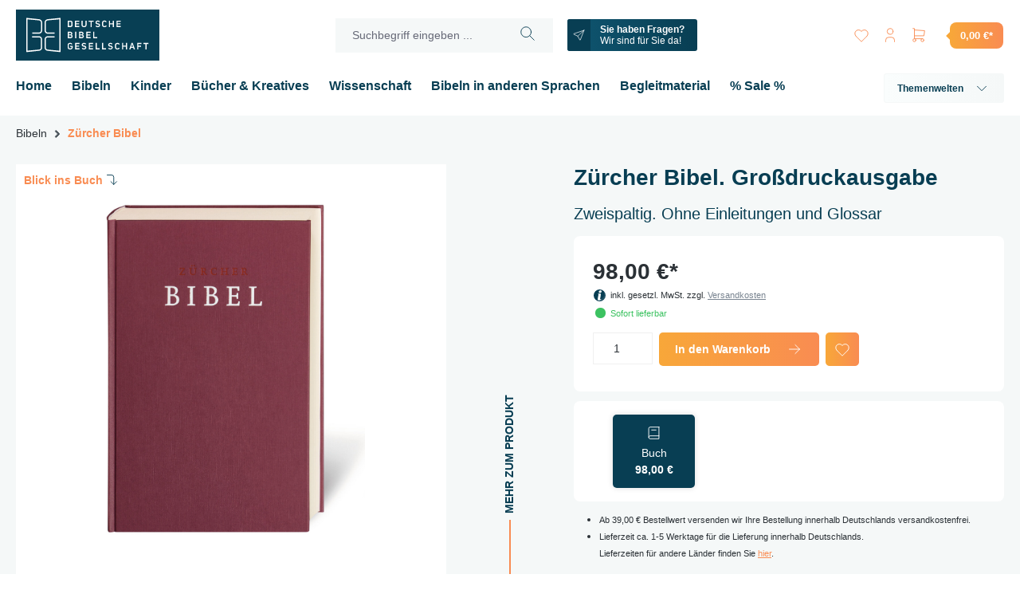

--- FILE ---
content_type: text/html; charset=UTF-8
request_url: https://shop.die-bibel.de/Zuercher-Bibel.-Grossdruckausgabe/1289
body_size: 35852
content:

<!DOCTYPE html>

<html lang="de-DE"
      itemscope="itemscope"
      itemtype="https://schema.org/WebPage">

                            
    <head>
        	
		                            <meta charset="utf-8">
            
                            <meta name="viewport"
                      content="width=device-width, initial-scale=1, shrink-to-fit=no">
            
                            <meta name="author"
                      content="">
                <meta name="robots"
                      content="index,follow">
                <meta name="revisit-after"
                      content="15 days">
                <meta name="keywords"
                      content="Bibel im Großdruck
Bibel zweispaltig
Zwingli
Theologischer Verlag Zürich (TVZ)">
                <meta name="description"
                      content="Die neue Zürcher Bibel ist das Ergebnis von mehr als 20 Jahren Übersetzungsarbeit. Diese Bibel hilft Leserinnen und Lesern, die biblischen Texte zu v…">
            
            	
	<meta property="og:type"
		  content="product">
	<meta property="og:site_name"
		  content="Die-Bibel.de">
	<meta property="og:url"
		  content="https://shop.die-bibel.de/Zuercher-Bibel.-Grossdruckausgabe/1289">
	<meta property="og:title"
		  content="Zürcher Bibel. Großdruckausgabe | Die Bibel">

	<meta property="og:description"
		  content="Die neue Zürcher Bibel ist das Ergebnis von mehr als 20 Jahren Übersetzungsarbeit. Diese Bibel hilft Leserinnen und Lesern, die biblischen Texte zu v…">
	<meta property="og:image"
		  content="https://shop.die-bibel.de/media/51/7f/cc/1733099355/9783438012890.MAIN.jpg.jpg?ts=1768712036">

	
					

			<meta property="product:price:amount"
			  content="98">
		<meta property="product:price:currency"
			  content="EUR">
		<meta property="product:product_link"
			  content="https://shop.die-bibel.de/Zuercher-Bibel.-Grossdruckausgabe/1289">
	
	<meta name="twitter:card"
		  content="product">
	<meta name="twitter:site"
		  content="Die-Bibel.de">
	<meta name="twitter:title"
		  content="Zürcher Bibel. Großdruckausgabe | Die Bibel">
	<meta name="twitter:description"
		  content="Die neue Zürcher Bibel ist das Ergebnis von mehr als 20 Jahren Übersetzungsarbeit. Diese Bibel hilft Leserinnen und Lesern, die biblischen Texte zu v…">
	<meta name="twitter:image"
		  content="https://shop.die-bibel.de/media/51/7f/cc/1733099355/9783438012890.MAIN.jpg.jpg?ts=1768712036">

                            <meta itemprop="copyrightHolder"
                      content="Die-Bibel.de">
                <meta itemprop="copyrightYear"
                      content="">
                <meta itemprop="isFamilyFriendly"
                      content="true">
                <meta itemprop="image"
                      content="https://shop.die-bibel.de/media/6a/bd/f2/1679592988/dbg-logo-web.svg?ts=1679592988">
            
                                            <meta name="theme-color"
                      content="#fff">
                            
                                                

    
	
	
		
		<!-- Copyright (c) 2000-2020 etracker GmbH. All rights reserved. -->
		<!-- This material may not be reproduced, displayed, modified or distributed -->
		<!-- without the express prior written permission of the copyright holder. -->
		<!-- etracker tracklet 5.0 -->
		<script type="text/javascript" charset="UTF-8">
			            	var et_pagename = "Zürcher Bibel. Großdruckausgabe";
            
			_etr = {
                debugMode: false            }

			
											var et_proxy_redirect = '\/\/stats.die-bibel.de'
					</script>

		<script id="_etLoader" type="text/javascript" charset="UTF-8"
				data-plugin-version="Shopware6_1.5.0"
				
				data-block-cookies="true"
				data-secure-code="4aKGYV"
				src="//stats.die-bibel.de/code/e.js" async>

		</script>

		<script>
            window.addEventListener('load', function () {
                window.$etracker = etCommerce;
            });
		</script>

		
	
			<script type="text/javascript" charset="UTF-8">
            let product = {
                id: '1289',
                name: 'Zürcher Bibel. Großdruckausgabe',
                category: [''],
                price: '98',
                currency: 'EUR'
            };
            window.addEventListener('load', function () {
                etCommerce.sendEvent('viewProduct', product);
            });
		</script>
	
    <script>
        function etrackerWishlistRemove(productId) {
            const hiddenInput = document.getElementById('etracker-wishlist-product-' + productId);
            if (hiddenInput && hiddenInput.value) {
                const productInfo = JSON.parse(hiddenInput.value) || false
                etCommerce.sendEvent('removeFromWatchlist', productInfo, 1);
            }
        }
    </script>



                    <link rel="shortcut icon"
                  href="https://shop.die-bibel.de/media/49/43/0f/1668700300/favicon-dbg.ico?ts=1668700300">
        
                            
            
    
    <link rel="canonical" href="https://shop.die-bibel.de/Zuercher-Bibel.-Grossdruckausgabe/1289">

        	
	            <title itemprop="name">Zürcher Bibel. Großdruckausgabe | Die Bibel</title>
        

                                                                              <link rel="stylesheet"
                      href="https://shop.die-bibel.de/theme/de504599b7bc38dc55c6cda9e7ff48ff/css/all.css?1740645743">
                                    

                                                                                                                                                                              

                
                        <script>
        window.features = {"V6_5_0_0":true,"v6.5.0.0":true,"V6_6_0_0":true,"v6.6.0.0":true,"V6_7_0_0":false,"v6.7.0.0":false,"DISABLE_VUE_COMPAT":false,"disable.vue.compat":false,"ACCESSIBILITY_TWEAKS":false,"accessibility.tweaks":false,"ADMIN_VITE":false,"admin.vite":false,"TELEMETRY_METRICS":false,"telemetry.metrics":false,"CACHE_REWORK":false,"cache.rework":false};
    </script>
        
                                            
            <script>
            window.dataLayer = window.dataLayer || [];
            function gtag() { dataLayer.push(arguments); }

            (() => {
                const analyticsStorageEnabled = document.cookie.split(';').some((item) => item.trim().includes('google-analytics-enabled=1'));
                const adsEnabled = document.cookie.split(';').some((item) => item.trim().includes('google-ads-enabled=1'));

                // Always set a default consent for consent mode v2
                gtag('consent', 'default', {
                    'ad_user_data': adsEnabled ? 'granted' : 'denied',
                    'ad_storage': adsEnabled ? 'granted' : 'denied',
                    'ad_personalization': adsEnabled ? 'granted' : 'denied',
                    'analytics_storage': analyticsStorageEnabled ? 'granted' : 'denied'
                });
            })();
        </script>
            
                            
            
                
        
                                <script>
                window.activeNavigationId = '6a9f86bcde0a4bb9a66d974be5a771c5';
                window.router = {
                    'frontend.cart.offcanvas': '/checkout/offcanvas',
                    'frontend.cookie.offcanvas': '/cookie/offcanvas',
                    'frontend.checkout.finish.page': '/checkout/finish',
                    'frontend.checkout.info': '/widgets/checkout/info',
                    'frontend.menu.offcanvas': '/widgets/menu/offcanvas',
                    'frontend.cms.page': '/widgets/cms',
                    'frontend.cms.navigation.page': '/widgets/cms/navigation',
                    'frontend.account.addressbook': '/widgets/account/address-book',
                    'frontend.country.country-data': '/country/country-state-data',
                    'frontend.app-system.generate-token': '/app-system/Placeholder/generate-token',
                    };
                window.salesChannelId = '8369158ddbbf4f19a014c0dfb3923c1b';
            </script>
        
                                <script>
                
                window.breakpoints = {"xs":0,"sm":576,"md":768,"lg":992,"xl":1200,"xxl":1400};
            </script>
        
                                    <script>
                    window.customerLoggedInState = 0;

                    window.wishlistEnabled = 1;
                </script>
                    
                        
                            <script>
                window.themeAssetsPublicPath = 'https://shop.die-bibel.de/theme/85966e17924c45eb8069c88b397b3e23/assets/';
            </script>
        
        	                                                    <script>
                        window.themeJsPublicPath = 'https://shop.die-bibel.de/theme/de504599b7bc38dc55c6cda9e7ff48ff/js/';
                    </script>
                                            <script type="text/javascript" src="https://shop.die-bibel.de/theme/de504599b7bc38dc55c6cda9e7ff48ff/js/storefront/storefront.js?1740645743" defer></script>
                                            <script type="text/javascript" src="https://shop.die-bibel.de/theme/de504599b7bc38dc55c6cda9e7ff48ff/js/swag-pay-pal/swag-pay-pal.js?1740645743" defer></script>
                                            <script type="text/javascript" src="https://shop.die-bibel.de/theme/de504599b7bc38dc55c6cda9e7ff48ff/js/solid-advanced-slider-elements/solid-advanced-slider-elements.js?1740645743" defer></script>
                                            <script type="text/javascript" src="https://shop.die-bibel.de/theme/de504599b7bc38dc55c6cda9e7ff48ff/js/r-h-web-cms-elements/r-h-web-cms-elements.js?1740645743" defer></script>
                                            <script type="text/javascript" src="https://shop.die-bibel.de/theme/de504599b7bc38dc55c6cda9e7ff48ff/js/cogi-etracker/cogi-etracker.js?1740645743" defer></script>
                                            <script type="text/javascript" src="https://shop.die-bibel.de/theme/de504599b7bc38dc55c6cda9e7ff48ff/js/mdc-sw6-dbg-theme/mdc-sw6-dbg-theme.js?1740645743" defer></script>
                                                        

    
    
    
	<script id="dacs" src="https://download.digiaccess.org/digiaccess" defer></script>
    </head>

    <body class="is-ctl-product is-act-index">

            <div class="skip-to-content bg-primary-subtle text-primary-emphasis visually-hidden-focusable overflow-hidden">
            <div class="container d-flex justify-content-center">
                <a href="#content-main" class="skip-to-content-link d-inline-flex text-decoration-underline m-1 p-2 fw-bold gap-2">
                    Zum Hauptinhalt springen
                </a>
            </div>
        </div>
    
                    <noscript class="noscript-main">
                
    <div role="alert"
                  class="alert alert-info alert-has-icon">
                                                                        
                                                    	
				
				
	
	
	
	<span class="icon icon-info">
		<?xml version="1.0" encoding="UTF-8"?><svg id="Ebene_1" xmlns="http://www.w3.org/2000/svg" viewBox="0 0 287.75 287.75">
	<defs><style>.cls-1{opacity:.1;}.cls-1,.cls-2{fill:#083E53;}.cls-3{fill:#fff;}</style></defs>
	<circle class="cls-2" cx="143.88" cy="143.88" r="143.88"/>
	<path class="cls-1" d="m226.98,26.46c16.65,23.48,26.46,52.13,26.46,83.1,0,79.46-64.42,143.88-143.88,143.88-30.97,0-59.63-9.82-83.1-26.46,26.06,36.76,68.92,60.77,117.41,60.77,79.46,0,143.88-64.42,143.88-143.88,0-48.49-24.01-91.35-60.77-117.41Z"/>
	<path class="cls-3" d="m183.39,31.56c-5.04-4.46-12.02-6.69-20.93-6.69-7.37,0-14.06,1.55-20.06,4.65-6.01,3.1-10.71,7.22-14.1,12.35-3.39,5.14-5.09,10.81-5.09,17.01,0,6.98,2.52,12.7,7.56,17.15,5.04,4.46,12.11,6.69,21.22,6.69,7.37,0,14-1.5,19.92-4.51,5.91-3,10.56-7.12,13.96-12.36,3.39-5.23,5.09-10.85,5.09-16.86,0-7.17-2.52-12.98-7.56-17.44Z"/><path class="cls-3" d="m179.21,231.28s-26.8,10.69-24.37-3.09l18.36-104.03c2.29-12.96-7.69-24.85-20.85-24.85h-51.04l-1.53,6.48s19.21,1.04,16.28,17.63c-6.67,37.77-18.82,106.66-18.83,106.73-1.63,9.25,1.67,18.85,8.62,25.16,10.4,9.44,24.68,8.82,37.28,4.8,4.2-1.34,40.81-17.72,40.75-17.85l-4.65-10.98Z"/>
</svg>

	</span>
                                                    
                                    
                    <div class="alert-content-container">
                                                    
                                                        <div class="alert-content">                                                    Um unseren Shop in vollem Umfang nutzen zu können, empfehlen wir Ihnen Javascript in Ihrem Browser zu aktivieren.
                                                                </div>                
                                                                </div>
            </div>
            </noscript>
        

    <div class="header-wrapper">
                        
            <header class="header-main">
                                    <div class="container">
                            
        <div class="row align-items-center header-row g-0">
                    <div class="col-11 col-lg-auto header-logo-col">
                    <div class="header-logo-main">
                    <a class="header-logo-main-link"
               href="/"
               title="Zur Startseite gehen">
                    <picture class="header-logo-picture">
        
        
                                    <svg xmlns="http://www.w3.org/2000/svg" width="180" height="64" viewBox="0 0 180 64"><path fill="#083f54" d="M180 64H0V0h180v64z"/><path d="M39.817 51.745l16.11 1.622V10.403l-16.123 1.66c-2.12.24-3.773 1.91-3.848 3.88V26.4c.077 2.18 1.82 3.89 3.972 3.89h8.54v-1.494h-8.54c-1.335 0-2.42-1.062-2.47-2.42V15.97c.046-1.203 1.148-2.263 2.506-2.42l14.45-1.303.008 39.288-.135-.016-14.307-1.27c-1.46-.18-2.47-1.13-2.52-2.39v-10.5c.05-1.41 1.11-2.46 2.47-2.46h8.54v-1.49h-8.54c-2.15 0-3.895 1.72-3.972 3.92v10.56c.08 2 1.666 3.58 3.863 3.84zm-6.944-3.933V37.32c-.075-2.18-1.82-3.89-3.972-3.89h-8.54v1.494h8.54c1.36 0 2.43 1.04 2.47 2.423v10.44c-.04 1.125-.83 2.306-2.51 2.42l-14.45 1.326V12.23l.14.01 14.31 1.33c1.42.164 2.48 1.167 2.52 2.387v10.398c-.04 1.403-1.11 2.457-2.46 2.457h-8.54v1.494h8.54c2.15 0 3.9-1.724 3.97-3.925V15.93c-.07-1.977-1.7-3.594-3.86-3.843l-16.11-1.695v43L28.99 51.7c2.21-.147 3.806-1.745 3.886-3.886zM70.16 14.515c-.278-.21-.605-.367-.973-.47-.373-.1-.764-.15-1.157-.15h-2.923v8.08h2.923c.398 0 .788-.05 1.157-.147.366-.096.693-.25.974-.455.28-.203.5-.464.67-.778.17-.31.25-.69.25-1.14V16.46c0-.447-.08-.835-.25-1.153-.16-.323-.39-.588-.66-.792zm-.515 4.94c0 .197-.05.373-.146.52-.1.14-.23.255-.38.343-.15.083-.32.143-.52.178-.19.034-.38.05-.58.05h-1.5V15.32h1.5c.2 0 .39.02.58.06.19.037.36.102.51.19.15.09.28.21.37.355.09.148.14.33.14.534v2.99zm9.81-5.573H74.08v8.092h5.374v-1.367H75.51v-1.995h3.624v-1.37H75.51v-1.98h3.944m8.916 5.3c.173-.333.26-.736.26-1.19v-5.48h-1.427v5.48c0 .225-.052.428-.154.6-.1.165-.23.306-.4.42-.16.11-.35.193-.56.245-.41.1-.83.098-1.23 0-.21-.053-.4-.135-.55-.246-.16-.11-.3-.25-.39-.41-.11-.17-.16-.37-.16-.6V13.9h-1.42v5.477c0 .457.08.858.26 1.192.17.33.4.62.7.85.28.22.62.39 1 .51.75.22 1.58.22 2.34 0 .38-.12.72-.29 1.01-.52.29-.23.52-.52.69-.85zm9.105-6.68h-6.25v1.428h2.412v6.664h1.427V15.31h2.41m7.026 6.185c.278-.194.508-.436.684-.713.176-.278.283-.605.32-.976.02-.463-.04-.85-.18-1.148-.147-.3-.343-.55-.583-.743-.25-.197-.53-.35-.86-.455-.33-.107-.69-.2-1.04-.27-.18-.04-.36-.078-.53-.113-.19-.038-.35-.093-.5-.167-.15-.08-.28-.18-.38-.3-.1-.133-.16-.308-.16-.52.01-.19.06-.344.15-.475s.21-.236.35-.314c.13-.07.28-.13.45-.16.17-.03.34-.05.51-.05.31 0 .59.07.86.21.22.12.42.3.59.53l1.17-.78c-.31-.43-.69-.75-1.11-.95-.46-.21-.97-.32-1.49-.32-.36 0-.72.05-1.06.15-.33.1-.64.24-.9.43-.25.19-.48.43-.65.72-.16.28-.26.61-.28.98 0 .43.07.8.21 1.1.15.3.33.54.56.73.23.2.5.35.81.45.31.11.62.18.95.23.22.04.43.07.63.11.22.04.41.11.57.19.17.09.3.2.41.33.11.15.16.33.16.55-.02.35-.19.62-.48.8-.26.16-.57.24-.9.24h-.05c-.35-.01-.7-.09-1.06-.26-.3-.14-.56-.34-.75-.6l-1.05.81c.32.46.72.8 1.17 1.03.84.43 1.75.47 2.61.23.346-.1.66-.25.95-.44zm4.55-7.047c-.288.216-.52.49-.697.818-.173.324-.26.705-.26 1.134v3.065c0 .438.088.825.264 1.145.177.326.418.6.71.814.293.217.636.386 1.013.5.38.112.768.17 1.153.17.532 0 1.06-.14 1.567-.415.46-.25.863-.63 1.194-1.13l-1.214-.68c-.177.28-.415.49-.704.63-.315.15-.637.22-.962.22h-.052c-.193 0-.387-.03-.572-.09-.185-.06-.35-.14-.502-.25-.148-.11-.27-.25-.355-.4-.088-.16-.136-.34-.136-.55V16.4c0-.202.05-.39.142-.55.09-.16.21-.296.36-.403.15-.104.31-.186.5-.247.18-.06.38-.093.59-.093h.04c.33 0 .66.077.97.227.29.138.52.347.7.622l1.12-.61c-.12-.232-.27-.44-.44-.618-.21-.215-.44-.395-.69-.536-.25-.146-.51-.252-.77-.316-.28-.068-.55-.103-.81-.103-.4 0-.79.058-1.18.172-.38.114-.72.283-1.01.503zm12.465 7.526h1.415v-8.08h-1.415v3.338h-3.43v-3.338h-1.42v8.08h1.42V18.53h3.43m10.01-4.648h-5.37v8.092h5.37v-1.367h-3.943v-1.995h3.623v-1.37h-3.623v-1.98h3.942m-61.5 13.166c-.22-.194-.482-.342-.778-.436-.304-.1-.632-.147-.98-.147h-3.16v8.096h3.22c.463 0 .866-.06 1.194-.17.33-.11.606-.26.82-.44.217-.17.384-.38.5-.62.118-.24.197-.49.233-.76.03-.2.038-.41.02-.61-.012-.2-.06-.4-.134-.59-.08-.18-.2-.37-.34-.53-.15-.16-.35-.31-.59-.42l-.29-.14.27-.15c.12-.07.23-.15.31-.26.08-.1.16-.22.23-.35.06-.11.1-.24.12-.36.02-.13.04-.24.04-.35 0-.37-.07-.71-.19-1-.13-.29-.3-.53-.52-.72zm-3.5.8h1.744c.38 0 .666.102.852.302.186.198.272.424.26.67-.016.237-.12.454-.31.65-.195.196-.464.3-.802.3h-1.745v-1.922zm2.98 4.767c-.105.168-.266.31-.477.416-.21.11-.466.16-.76.16h-1.745v-2.25h1.745c.303 0 .56.06.765.17.21.11.367.25.473.41.107.17.164.36.164.56 0 .2-.06.39-.17.56zm4.726-6.137h1.418v8.082H74.23zm9.35 7.912c.327-.11.604-.26.818-.44.217-.177.383-.387.5-.625.116-.237.196-.496.233-.762.03-.2.04-.408.03-.617-.01-.205-.06-.403-.13-.594-.08-.186-.19-.368-.34-.533-.14-.17-.34-.31-.58-.43l-.28-.14.28-.16c.13-.07.23-.16.32-.26.09-.11.17-.23.23-.35.06-.12.1-.24.13-.37.02-.13.04-.25.04-.36 0-.38-.06-.72-.19-1.01-.12-.29-.3-.53-.52-.73-.22-.2-.48-.34-.78-.44-.3-.1-.63-.15-.98-.15H79.2v8.1h3.22c.464 0 .866-.06 1.197-.17zm-3-6.542h1.743c.38 0 .666.102.854.302.184.2.27.425.255.67-.01.237-.115.454-.306.65-.194.196-.463.3-.803.3H80.58v-1.922zm0 5.343v-2.25h1.743c.306 0 .562.06.767.17.21.11.367.25.474.41.107.17.162.36.162.56 0 .2-.056.39-.163.56-.106.17-.27.31-.48.42-.208.11-.464.16-.76.16H80.58zm13.08-6.72h-5.37v8.1h5.37v-1.37h-3.943v-2h3.624v-1.37h-3.62v-1.98h3.95m3.27-1.37v8.08h5.05v-1.43h-3.63v-6.65m-32.5 14.51c-.29.22-.52.49-.69.82-.17.32-.25.7-.25 1.13v3.07c0 .45.09.84.27 1.17.18.33.41.61.7.83.29.22.63.38 1.01.49.76.22 1.58.22 2.33-.01.37-.11.71-.28 1-.51.29-.22.53-.5.7-.83.17-.32.26-.7.26-1.14v-1.93h-3.3v1.37h1.91v.57c0 .23-.06.42-.16.59-.11.16-.25.29-.41.4-.16.1-.35.17-.55.23-.39.1-.84.1-1.23 0-.2-.05-.39-.13-.54-.23-.16-.1-.3-.24-.4-.4-.1-.16-.16-.36-.16-.58v-3.1c0-.22.05-.41.15-.58.1-.16.23-.3.39-.42.16-.11.34-.19.53-.24.19-.05.4-.08.6-.08.35 0 .69.09 1.02.25.29.14.51.35.66.62l1.12-.59c-.13-.25-.29-.47-.47-.65-.21-.21-.43-.38-.68-.51s-.5-.23-.77-.28c-.27-.06-.55-.09-.82-.09-.39 0-.78.058-1.16.166-.37.11-.7.28-1 .5zm13.81-.55H74.3v8.09h5.37v-1.37h-3.94v-2h3.622v-1.36h-3.63v-1.99h3.944m4.068 6.46c.847.44 1.75.48 2.608.23.35-.1.67-.25.95-.44.275-.19.506-.43.683-.71.177-.27.284-.6.32-.97.02-.46-.037-.85-.18-1.15-.143-.3-.34-.55-.582-.74-.25-.19-.54-.35-.86-.45-.33-.1-.683-.19-1.05-.26l-.524-.11c-.19-.04-.36-.09-.51-.17-.15-.07-.28-.18-.38-.3-.11-.13-.16-.31-.16-.52.01-.18.06-.34.14-.47.09-.13.2-.23.34-.31.13-.07.28-.13.45-.16.16-.03.33-.05.51-.05.3 0 .58.07.85.21.21.12.42.3.59.53l1.16-.78c-.32-.43-.7-.75-1.12-.94-.47-.22-.97-.33-1.49-.33-.36 0-.72.05-1.06.15-.34.1-.64.25-.9.44s-.48.43-.65.71c-.17.28-.27.61-.29.98-.01.44.06.8.2 1.09.14.3.33.54.56.74s.5.34.81.45c.3.11.62.19.95.23.23.04.44.07.63.11.21.05.4.11.56.19.16.09.3.2.4.33.1.15.16.34.15.55-.02.36-.18.63-.48.8-.26.16-.57.24-.91.24h-.05c-.35-.01-.71-.092-1.06-.26-.3-.14-.56-.34-.75-.593l-1.06.81c.32.46.72.8 1.17 1.03zm13.03-7.83h-5.38v8.09h5.377v-1.37h-3.94v-2h3.63v-1.36h-3.63v-1.99h3.95m3.27-1.37v8.09h5.05v-1.43h-3.63v-6.66m6.59 0v8.09h5.06v-1.43h-3.64v-6.66m7.4 7.83c.85.44 1.75.48 2.61.23.35-.1.67-.25.95-.44.28-.19.51-.43.69-.71.17-.27.28-.6.31-.97.02-.46-.03-.85-.18-1.15-.14-.3-.34-.55-.58-.74-.25-.19-.54-.35-.86-.45-.33-.1-.68-.19-1.05-.26l-.52-.11c-.2-.04-.36-.09-.51-.17-.15-.07-.28-.18-.38-.3-.1-.13-.16-.31-.16-.52.02-.18.06-.34.15-.47.09-.13.2-.23.34-.31.13-.07.28-.13.45-.16.17-.03.34-.05.51-.05.31 0 .59.07.85.21.22.12.42.3.6.53l1.17-.78c-.32-.43-.69-.75-1.12-.94-.46-.22-.97-.33-1.49-.33-.36 0-.72.05-1.06.15-.34.1-.64.25-.9.44s-.48.43-.65.71c-.17.28-.26.61-.29.98 0 .43.06.8.21 1.09.15.3.34.54.57.73.23.19.5.34.8.45.3.11.62.19.95.23.23.04.44.07.63.11.22.04.41.1.57.19.16.08.3.19.4.33.11.15.16.33.16.55-.02.35-.18.62-.48.79-.26.16-.57.24-.9.24h-.05c-.35-.01-.71-.09-1.06-.26-.3-.14-.56-.34-.75-.59l-1.06.81c.33.46.72.8 1.176 1.03zm8.4-7.26c-.29.22-.52.5-.7.82-.17.33-.26.71-.26 1.14v3.06c0 .44.09.83.27 1.15.18.33.42.6.71.82.3.22.64.39 1.02.5.38.12.77.18 1.16.18.53 0 1.06-.14 1.57-.41.46-.25.87-.62 1.2-1.11l-1.22-.68c-.17.28-.41.5-.7.64-.31.15-.64.23-.96.23h-.05c-.19 0-.39-.03-.57-.08-.18-.05-.35-.13-.49-.24-.15-.11-.27-.24-.36-.39-.09-.16-.13-.34-.13-.55V44.4c0-.204.05-.39.14-.55.09-.16.22-.294.37-.4.15-.104.32-.19.51-.246.18-.06.39-.094.59-.094h.05c.33 0 .65.08.97.23.29.14.52.35.7.63l1.12-.61c-.12-.23-.27-.44-.44-.62-.21-.22-.44-.4-.68-.54-.26-.14-.51-.25-.78-.31-.27-.07-.54-.1-.804-.1-.4 0-.8.06-1.18.17-.38.11-.72.28-1 .5zM138 49.91h1.42v-8.09H138v3.34h-3.43v-3.34h-1.42v8.084h1.42V46.46H138m9.915 3.444h1.484l-2.9-8.084h-1.45l-2.83 8.084h1.52l.7-1.923h2.73l.73 1.93zm-1.08-3.2h-2.05l.936-3.36h.12l1 3.36zm10.214-1.332h-3.45V43.19h3.93v-1.37h-5.36v8.084h1.43V46.77h3.44m9.29-4.958h-6.26v1.427h2.41v6.66h1.43v-6.66h2.41" fill="#FFF"/></svg>

            
            </picture>
            </a>
            </div>
            </div>
            <div class="col-1 d-lg-none text-right">
                                    <div class="nav-main-toggle">
                                                    <button class="btn btn-secondary btn-icon-only btn-sm"
                                    type="button"
                                    data-off-canvas-menu="true"
                                    aria-label="Menü">
                                                                    	
				
				
	
				
	
	<span class="icon icon-stack">
		<svg xmlns="http://www.w3.org/2000/svg" class="icon-tabler icon-tabler-menu-2" width="24" height="24" viewBox="0 0 24 24" stroke-width="1" stroke="currentColor" fill="none" stroke-linecap="round" stroke-linejoin="round">
	<line x1="4" y1="6" x2="20" y2="6"></line>
	<line x1="4" y1="12" x2="20" y2="12"></line>
	<line x1="4" y1="18" x2="20" y2="18"></line>
</svg>

	</span>
                                                            </button>
                                            </div>
                            </div>
        
                    <div class="col-1 order-2 col-sm order-sm-1 header-search-col d-flex justify-content-xl-center">

                <div class="row align-items-center g-0 col-12 col-lg-auto">

                                            <div class="col-auto">
                            <div class="header-top-bar-col">
                                    <div class="top-bar">
        <nav class="top-bar-nav">
                                            
                
                                            
                
                                </nav>
    </div>
                            </div>
                        </div>
                    
                    <div class="col col-lg-auto mx-4">
                        
    <div class="collapse"
         id="searchCollapse">
        <div class="header-search">
                            <form action="/search"
                      method="get"
                      data-search-widget="true"
                      data-search-widget-options="{&quot;searchWidgetMinChars&quot;:2}"
                      data-url="/suggest?search="
                      class="header-search-form">
                                            <div class="input-group">
                                                            <input type="search"
                                       name="search"
                                       class="form-control header-search-input"
                                       autocomplete="off"
                                       autocapitalize="off"
                                       placeholder="Suchbegriff eingeben ..."
                                       aria-label="Suchbegriff eingeben ..."
                                       value=""
                                >
                            
                                                            <button type="submit"
                                        class="btn header-search-btn"
                                        aria-label="Suchen">
                                    <span class="header-search-icon">
                                        	
				
				
	
				
	
	<span class="icon icon-search">
		<svg xmlns="http://www.w3.org/2000/svg" class="icon-tabler icon-tabler-search" width="24" height="24" viewBox="0 0 24 24" stroke-width="1" stroke="#2c3e50" fill="none" stroke-linecap="round" stroke-linejoin="round">
	<circle cx="10" cy="10" r="7" />
	<line x1="21" y1="21" x2="15" y2="15" />
</svg>

	</span>
                                    </span>
                                </button>
                            
                                                            <button class="btn header-close-btn js-search-close-btn d-none"
                                        type="button"
                                        aria-label="Die Dropdown-Suche schließen">
                                    <span class="header-close-icon">
                                        	
				
				
	
				
	
	<span class="icon icon-x">
		<svg xmlns="http://www.w3.org/2000/svg" class="icon-tabler icon-tabler-x" width="24" height="24" viewBox="0 0 24 24" stroke-width="1" stroke="currentColor" fill="none" stroke-linecap="round" stroke-linejoin="round">

  <path d="M18 6l-12 12" />
  <path d="M6 6l12 12" />
</svg>



	</span>
                                    </span>
                                </button>
                                                    </div>
                                    </form>
                    </div>
    </div>
                    </div>

                                                                                                <div class="col-auto">
                                <div class="header-contact-col">
                                    <a href="https://shop.die-bibel.de/Kundenservice/Kontakt/" class="btn btn-sm btn-secondary btn-icon-left d-none d-xl-inline-block">
                                        	
				
				
	
				
	
	<span class="icon icon-send">
		<svg xmlns="http://www.w3.org/2000/svg" class="icon-tabler icon-tabler-send" width="24" height="24" viewBox="0 0 24 24" stroke-width="1" stroke="currentColor" fill="none" stroke-linecap="round" stroke-linejoin="round">

  <path d="M10 14l11 -11" />
  <path d="M21 3l-6.5 18a0.55 .55 0 0 1 -1 0l-3.5 -7l-7 -3.5a0.55 .55 0 0 1 0 -1l18 -6.5" />
</svg>



	</span>

                                        <strong>Sie haben Fragen?</strong>
                                        <br>
                                        <span class="fw-normal">Wir sind für Sie da!</span>
                                    </a>

                                    <a href="https://shop.die-bibel.de/Kundenservice/Kontakt/" class="btn btn-sm btn-secondary btn-icon-only d-none d-sm-inline-block d-xl-none">
                                        	
				
				
	
				
	
	<span class="icon icon-send">
		<svg xmlns="http://www.w3.org/2000/svg" class="icon-tabler icon-tabler-send" width="24" height="24" viewBox="0 0 24 24" stroke-width="1" stroke="currentColor" fill="none" stroke-linecap="round" stroke-linejoin="round">

  <path d="M10 14l11 -11" />
  <path d="M21 3l-6.5 18a0.55 .55 0 0 1 -1 0l-3.5 -7l-7 -3.5a0.55 .55 0 0 1 0 -1l18 -6.5" />
</svg>



	</span>
                                    </a>
                                </div>
                            </div>
                                                            </div>
            </div>
        
                    <div class="col-11 order-1 col-sm-auto order-sm-2 header-actions-col">
                <div class="row g-0">

                    <div class="col-8 d-sm-none">
                        
    <div class="collapse"
         id="searchCollapse">
        <div class="header-search">
                            <form action="/search"
                      method="get"
                      data-search-widget="true"
                      data-search-widget-options="{&quot;searchWidgetMinChars&quot;:2}"
                      data-url="/suggest?search="
                      class="header-search-form">
                                            <div class="input-group">
                                                            <input type="search"
                                       name="search"
                                       class="form-control header-search-input"
                                       autocomplete="off"
                                       autocapitalize="off"
                                       placeholder="Suchbegriff eingeben ..."
                                       aria-label="Suchbegriff eingeben ..."
                                       value=""
                                >
                            
                                                            <button type="submit"
                                        class="btn header-search-btn"
                                        aria-label="Suchen">
                                    <span class="header-search-icon">
                                        	
				
				
	
				
	
	<span class="icon icon-search">
		<svg xmlns="http://www.w3.org/2000/svg" class="icon-tabler icon-tabler-search" width="24" height="24" viewBox="0 0 24 24" stroke-width="1" stroke="#2c3e50" fill="none" stroke-linecap="round" stroke-linejoin="round">
	<circle cx="10" cy="10" r="7" />
	<line x1="21" y1="21" x2="15" y2="15" />
</svg>

	</span>
                                    </span>
                                </button>
                            
                                                            <button class="btn header-close-btn js-search-close-btn d-none"
                                        type="button"
                                        aria-label="Die Dropdown-Suche schließen">
                                    <span class="header-close-icon">
                                        	
				
				
	
				
	
	<span class="icon icon-x">
		<svg xmlns="http://www.w3.org/2000/svg" class="icon-tabler icon-tabler-x" width="24" height="24" viewBox="0 0 24 24" stroke-width="1" stroke="currentColor" fill="none" stroke-linecap="round" stroke-linejoin="round">

  <path d="M18 6l-12 12" />
  <path d="M6 6l12 12" />
</svg>



	</span>
                                    </span>
                                </button>
                                                    </div>
                                    </form>
                    </div>
    </div>
                    </div>

                                                                        <div class="col-auto">
                                <div class="header-wishlist">
                                    <a class="btn header-wishlist-btn header-actions-btn"
                                       href="/wishlist"
                                       title="Merkzettel"
                                       aria-label="Merkzettel">
                                            
            <span class="header-wishlist-icon">
            	
				
				
	
				
	
	<span class="icon icon-heart">
		<svg xmlns="http://www.w3.org/2000/svg" class="icon-tabler icon-tabler-heart" width="24" height="24" viewBox="0 0 24 24" stroke-width="1" stroke="#2c3e50" fill="none" stroke-linecap="round" stroke-linejoin="round">
	<path d="M19.5 13.572l-7.5 7.428l-7.5 -7.428m0 0a5 5 0 1 1 7.5 -6.566a5 5 0 1 1 7.5 6.572" />
</svg>

	</span>
        </span>
    
    
    
    <span class="badge bg-primary header-wishlist-badge"
          id="wishlist-basket"
          data-wishlist-storage="true"
          data-wishlist-storage-options="{&quot;listPath&quot;:&quot;\/wishlist\/list&quot;,&quot;mergePath&quot;:&quot;\/wishlist\/merge&quot;,&quot;pageletPath&quot;:&quot;\/wishlist\/merge\/pagelet&quot;}"
          data-wishlist-widget="true"
          data-wishlist-widget-options="{&quot;showCounter&quot;:true}"
    ></span>
                                    </a>
                                </div>
                            </div>
                                            
                                            <div class="col-auto">
                            <div class="account-menu">
                                    <div class="dropdown">
                    <button class="btn account-menu-btn header-actions-btn"
                    type="button"
                    id="accountWidget"
                    data-account-menu="true"
                    data-bs-toggle="dropdown"
                    aria-haspopup="true"
                    aria-expanded="false"
                    aria-label="Ihr Konto"
                    title="Ihr Konto">
                	
				
				
	
				
	
	<span class="icon icon-avatar">
		<svg xmlns="http://www.w3.org/2000/svg" class="icon-tabler icon-tabler-user" width="44" height="44" viewBox="0 0 24 24" stroke-width="1" stroke="#2c3e50" fill="none" stroke-linecap="round" stroke-linejoin="round">
	<circle cx="12" cy="7" r="4" />
	<path d="M6 21v-2a4 4 0 0 1 4 -4h4a4 4 0 0 1 4 4v2" />
</svg>

	</span>
            </button>
        
                    <div class="dropdown-menu dropdown-menu-end account-menu-dropdown js-account-menu-dropdown"
                 aria-labelledby="accountWidget">
                

        
            <div class="offcanvas-header">
                            <button class="btn btn-light offcanvas-close js-offcanvas-close">
                                            	
				
				
	
				
	
	<span class="icon icon-x icon-sm">
		<svg xmlns="http://www.w3.org/2000/svg" class="icon-tabler icon-tabler-x" width="24" height="24" viewBox="0 0 24 24" stroke-width="1" stroke="currentColor" fill="none" stroke-linecap="round" stroke-linejoin="round">

  <path d="M18 6l-12 12" />
  <path d="M6 6l12 12" />
</svg>



	</span>
                    
                                            Menü schließen
                                    </button>
                    </div>
    
            <div class="offcanvas-body">
                <div class="account-menu">
                                    <div class="dropdown-header account-menu-header">
                    Ihr Konto
                </div>
                    
                                    <div class="account-menu-login">
                                            <a href="/account/login"
                           title="Anmelden"
                           class="btn btn-primary account-menu-login-button">
                            Anmelden
                        </a>
                    
                                            <div class="account-menu-register">
                            oder <a href="/account/login"
                                                                            title="Registrieren">registrieren</a>
                        </div>
                                    </div>
                    
                    <div class="account-menu-links">
                    <div class="header-account-menu">
        <div class="card account-menu-inner">
                                        
                                                <nav class="list-group list-group-flush account-aside-list-group">
                                                                                    <a href="/account"
                                   title="Übersicht"
                                   class="list-group-item list-group-item-action account-aside-item"
                                   >
                                    Übersicht
                                </a>
                            
                                                            <a href="/account/profile"
                                   title="Persönliches Profil"
                                   class="list-group-item list-group-item-action account-aside-item"
                                   >
                                    Persönliches Profil
                                </a>
                            
                                                            <a href="/account/address"
                                   title="Adressen"
                                   class="list-group-item list-group-item-action account-aside-item"
                                   >
                                    Adressen
                                </a>
                            
                                                            
                            
                                    <a href="/account/order"
                                   title="Bestellungen"
                                   class="list-group-item list-group-item-action account-aside-item"
                                   >
                                    Bestellungen
                                </a>
                            

            <a href="/account/downloads"
           title="Downloads"
           class="list-group-item list-group-item-action account-aside-item">
            Downloads
        </a>
    
                                            </nav>
                            
                                                </div>
    </div>
            </div>
            </div>
        </div>
                </div>
            </div>
                            </div>
                        </div>
                    
                                                                        <div class="col-auto">
                                <div class="header-cart"
                                     data-off-canvas-cart="true">
                                    <a class="btn header-cart-btn header-actions-btn"
                                       href="/checkout/cart"
                                       data-cart-widget="true"
                                       title="Warenkorb"
                                       aria-label="Warenkorb">
                                            <span class="header-cart-icon">
        	
				
				
	
				
	
	<span class="icon icon-bag">
		<svg xmlns="http://www.w3.org/2000/svg" class="icon-tabler icon-tabler-shopping-cart" width="24" height="24" viewBox="0 0 24 24" stroke-width="1" stroke="#2c3e50" fill="none" stroke-linecap="round" stroke-linejoin="round">
	<circle cx="6" cy="19" r="2" />
	<circle cx="17" cy="19" r="2" />
	<path d="M17 17h-11v-14h-2" />
	<path d="M6 5l14 1l-1 7h-13" />
</svg>

	</span>
    </span>
        <span class="header-cart-total">
        0,00 €*
    </span>
                                    </a>
                                </div>
                            </div>
                                                            </div>
            </div>
            </div>
                    </div>
                            </header>
        
                                                    <div class="nav-main">
                                                <div class="main-navigation"
         id="mainNavigation"
         data-flyout-menu="true">
                    <div class="container">
                			<div class="row g-0 align-items-center justify-content-between">
			<div class="col-auto">
				                    <nav class="nav main-navigation-menu"
                        aria-label="Hauptnavigation"
                        itemscope="itemscope"
                        itemtype="https://schema.org/SiteNavigationElement">
                        
                                                                                    <a class="nav-link main-navigation-link nav-item-1e0f78dfc7924033add55470ac8f6c19  home-link"
                                    href="/"
                                    itemprop="url"
                                    title="Home">
                                    <div class="main-navigation-link-text">
                                        <span itemprop="name">Home</span>
                                    </div>
                                </a>
                                                    
                                                    
                                                                                            
                                                                                                            <div class="nav-link main-navigation-link nav-item-f9c6621b6d874c87b1e4b118d46b3f22"
                                                                                            data-flyout-menu-trigger="f9c6621b6d874c87b1e4b118d46b3f22"
                                                                                          title="Bibeln">
                                            <div class="main-navigation-link-text">
                                                <span itemprop="name">Bibeln</span>
                                            </div>
                                        </div>
                                                                                                                                                                
                                                                                                            <div class="nav-link main-navigation-link nav-item-b597183397cd490f8ebcfa2e62f5e162"
                                                                                            data-flyout-menu-trigger="b597183397cd490f8ebcfa2e62f5e162"
                                                                                          title="Kinder">
                                            <div class="main-navigation-link-text">
                                                <span itemprop="name">Kinder</span>
                                            </div>
                                        </div>
                                                                                                                                                                
                                                                                                            <div class="nav-link main-navigation-link nav-item-c391515b46094f85b149ebf9565f3997"
                                                                                            data-flyout-menu-trigger="c391515b46094f85b149ebf9565f3997"
                                                                                          title="Bücher &amp; Kreatives">
                                            <div class="main-navigation-link-text">
                                                <span itemprop="name">Bücher &amp; Kreatives</span>
                                            </div>
                                        </div>
                                                                                                                                                                
                                                                                                            <div class="nav-link main-navigation-link nav-item-0531472dd6454e2d82e2498c03224fa9"
                                                                                            data-flyout-menu-trigger="0531472dd6454e2d82e2498c03224fa9"
                                                                                          title="Wissenschaft">
                                            <div class="main-navigation-link-text">
                                                <span itemprop="name">Wissenschaft</span>
                                            </div>
                                        </div>
                                                                                                                                                                
                                                                                                            <div class="nav-link main-navigation-link nav-item-809da239615a4c5baeceddf7cd974faa"
                                                                                            data-flyout-menu-trigger="809da239615a4c5baeceddf7cd974faa"
                                                                                          title="Bibeln in anderen Sprachen">
                                            <div class="main-navigation-link-text">
                                                <span itemprop="name">Bibeln in anderen Sprachen</span>
                                            </div>
                                        </div>
                                                                                                                                                                
                                                                                                            <div class="nav-link main-navigation-link nav-item-4132204157d84cbc92f12af9f3b5df11"
                                                                                            data-flyout-menu-trigger="4132204157d84cbc92f12af9f3b5df11"
                                                                                          title="Begleitmaterial">
                                            <div class="main-navigation-link-text">
                                                <span itemprop="name">Begleitmaterial</span>
                                            </div>
                                        </div>
                                                                                                                                                                
                                                                                                            <a class="nav-link main-navigation-link nav-item-2ea19b5dfd6743db952a0e72fd5129a8 "
                                           href="https://shop.die-bibel.de/Sale/"
                                           itemprop="url"
                                                                                                                                 title="% Sale %">
                                            <div class="main-navigation-link-text">
                                                <span itemprop="name">% Sale %</span>
                                            </div>
                                        </a>
                                                                                                                                                                                    </nav>
                
			</div>
			<div class="col-auto">
				<div class="dropdown d-inline-block">
					<a class="btn btn-light btn-sm btn-icon-right" href="#" role="button" data-bs-toggle="dropdown" aria-expanded="false">
						Themenwelten

							
				
				
	
				
	
	<span class="icon icon-chevron-down">
		<svg xmlns="http://www.w3.org/2000/svg" class="icon-tabler icon-tabler-chevron-down" width="24" height="24" viewBox="0 0 24 24" stroke-width="1" stroke="currentColor" fill="none" stroke-linecap="round" stroke-linejoin="round">
  <polyline points="6 9 12 15 18 9" />
</svg>



	</span>
					</a>

					<div class="dropdown-menu dropdown-menu-end">
													<a class="dropdown-item" href="https://shop.die-bibel.de/themenwelten/neuerscheinungen/">Neuerscheinungen</a>
													<a class="dropdown-item" href="https://shop.die-bibel.de/Themenwelten/Zum-Verschenken/777">Zum Verschenken</a>
													<a class="dropdown-item" href="https://shop.die-bibel.de/Themenwelten/Premiumausgaben/">Premiumausgaben</a>
													<a class="dropdown-item" href="https://shop.die-bibel.de/Themenwelten/Ostern/">Ostern</a>
													<a class="dropdown-item" href="https://shop.die-bibel.de/Themenwelten/Advent-Weihnachten/">Advent &amp; Weihnachten</a>
													<a class="dropdown-item" href="https://shop.die-bibel.de/Themenwelten/Konfirmation/">Konfirmation</a>
													<a class="dropdown-item" href="https://shop.die-bibel.de/Themenwelten/Taufe/">Taufe</a>
													<a class="dropdown-item" href="https://shop.die-bibel.de/Themenwelten/Hochzeit/">Hochzeit</a>
													<a class="dropdown-item" href="https://shop.die-bibel.de/Themenwelten/Religion-in-der-Schule/">Religion in der Schule</a>
													<a class="dropdown-item" href="https://shop.die-bibel.de/Themenwelten/Trauer-Seelsorge/">Trauer &amp; Seelsorge</a>
													<a class="dropdown-item" href="https://shop.die-bibel.de/Themenwelten/Mit-Kindern-die-Zeit-gestalten/">Mit Kindern die Zeit gestalten</a>
													<a class="dropdown-item" href="https://shop.die-bibel.de/fluechtlingsarbeit/">Flüchtlingsarbeit</a>
													<a class="dropdown-item" href="https://shop.die-bibel.de/Themenwelten/Produkte-auf-Ukrainisch/">Produkte auf Ukrainisch</a>
											</div>
				</div>
			</div>
		</div>
	
                                                                                                                                                                                                                                                                                                                                                                                                                                                                                                                                                                                                                                                                                                                    
                                                                        <div class="navigation-flyouts">
                                                                                                                                                                                                        <div class="navigation-flyout"
                                                     data-flyout-menu-id="f9c6621b6d874c87b1e4b118d46b3f22">
                                                    <div class="container">
                                                                                                                            
            <div class="row navigation-flyout-bar">
                            <div class="col">
                    <div class="navigation-flyout-category-link">
                                                                                                </div>
                </div>
            
                            <div class="col-auto">
                    <div class="navigation-flyout-close js-close-flyout-menu">
                                                                                    	
				
				
	
				
	
	<span class="icon icon-x">
		<svg xmlns="http://www.w3.org/2000/svg" class="icon-tabler icon-tabler-x" width="24" height="24" viewBox="0 0 24 24" stroke-width="1" stroke="currentColor" fill="none" stroke-linecap="round" stroke-linejoin="round">

  <path d="M18 6l-12 12" />
  <path d="M6 6l12 12" />
</svg>



	</span>
                                                                        </div>
                </div>
                    </div>
    
            <div class="row navigation-flyout-content">
                            <div class="col">
                    <div class="navigation-flyout-categories">
                                                        
                    
    
    <div class="row navigation-flyout-categories is-level-0">
                                            
                            <div class="col-3 navigation-flyout-col">
                                                                        <a class="nav-item nav-link navigation-flyout-link is-level-0"
                               href="https://shop.die-bibel.de/Bibeln/Lutherbibel/"
                               itemprop="url"
                                                              title="Lutherbibel">
                                <span itemprop="name">Lutherbibel</span>
                            </a>
                                            
                                                                            
        
    
    <div class="navigation-flyout-categories is-level-1">
            </div>
                                                            </div>
                                                        
                            <div class="col-3 navigation-flyout-col">
                                                                        <a class="nav-item nav-link navigation-flyout-link is-level-0"
                               href="https://shop.die-bibel.de/Bibeln/BasisBibel/"
                               itemprop="url"
                                                              title="BasisBibel">
                                <span itemprop="name">BasisBibel</span>
                            </a>
                                            
                                                                            
        
    
    <div class="navigation-flyout-categories is-level-1">
            </div>
                                                            </div>
                                                        
                            <div class="col-3 navigation-flyout-col">
                                                                        <a class="nav-item nav-link navigation-flyout-link is-level-0"
                               href="https://shop.die-bibel.de/Bibeln/Gute-Nachricht-Bibel/"
                               itemprop="url"
                                                              title="Gute Nachricht Bibel">
                                <span itemprop="name">Gute Nachricht Bibel</span>
                            </a>
                                            
                                                                            
        
    
    <div class="navigation-flyout-categories is-level-1">
            </div>
                                                            </div>
                                                        
                            <div class="col-3 navigation-flyout-col">
                                                                        <a class="nav-item nav-link navigation-flyout-link is-level-0"
                               href="https://shop.die-bibel.de/Bibeln/Neue-Genfer-UEbersetzung/"
                               itemprop="url"
                                                              title="Neue Genfer Übersetzung">
                                <span itemprop="name">Neue Genfer Übersetzung</span>
                            </a>
                                            
                                                                            
        
    
    <div class="navigation-flyout-categories is-level-1">
            </div>
                                                            </div>
                                                        
                            <div class="col-3 navigation-flyout-col">
                                                                        <a class="nav-item nav-link navigation-flyout-link is-level-0 active"
                               href="https://shop.die-bibel.de/Bibeln/Zuercher-Bibel/"
                               itemprop="url"
                                                              title="Zürcher Bibel">
                                <span itemprop="name">Zürcher Bibel</span>
                            </a>
                                            
                                                                            
        
    
    <div class="navigation-flyout-categories is-level-1">
            </div>
                                                            </div>
                                                        
                            <div class="col-3 navigation-flyout-col">
                                                                        <a class="nav-item nav-link navigation-flyout-link is-level-0"
                               href="https://shop.die-bibel.de/Bibeln/Einheitsuebersetzung/"
                               itemprop="url"
                                                              title="Einheitsübersetzung">
                                <span itemprop="name">Einheitsübersetzung</span>
                            </a>
                                            
                                                                            
        
    
    <div class="navigation-flyout-categories is-level-1">
            </div>
                                                            </div>
                                                        
                            <div class="col-3 navigation-flyout-col">
                                                                        <a class="nav-item nav-link navigation-flyout-link is-level-0"
                               href="https://shop.die-bibel.de/Bibeln/Wiedmann-Bibel/"
                               itemprop="url"
                                                              title="Wiedmann Bibel">
                                <span itemprop="name">Wiedmann Bibel</span>
                            </a>
                                            
                                                                            
        
    
    <div class="navigation-flyout-categories is-level-1">
            </div>
                                                            </div>
                                                        
                            <div class="col-3 navigation-flyout-col">
                                                                        <a class="nav-item nav-link navigation-flyout-link is-level-0"
                               href="https://shop.die-bibel.de/Bibeln/Weitere-Bibeluebersetzungen/"
                               itemprop="url"
                                                              title="Weitere Bibelübersetzungen">
                                <span itemprop="name">Weitere Bibelübersetzungen</span>
                            </a>
                                            
                                                                            
        
    
    <div class="navigation-flyout-categories is-level-1">
            </div>
                                                            </div>
                                                        
                            <div class="col-3 navigation-flyout-col">
                                                                        <a class="nav-item nav-link navigation-flyout-link is-level-0"
                               href="https://shop.die-bibel.de/Bibeln/Digitale-Bibeln/"
                               itemprop="url"
                                                              title="Digitale Bibeln">
                                <span itemprop="name">Digitale Bibeln</span>
                            </a>
                                            
                                                                            
        
    
    <div class="navigation-flyout-categories is-level-1">
            </div>
                                                            </div>
                                                        
                            <div class="col-3 navigation-flyout-col">
                                                                        <a class="nav-item nav-link navigation-flyout-link is-level-0"
                               href="https://shop.die-bibel.de/Bibeln/Hoerbibeln/"
                               itemprop="url"
                                                              title="Hörbibeln">
                                <span itemprop="name">Hörbibeln</span>
                            </a>
                                            
                                                                            
        
    
    <div class="navigation-flyout-categories is-level-1">
            </div>
                                                            </div>
                                                        
                            <div class="col-3 navigation-flyout-col">
                                                                        <a class="nav-item nav-link navigation-flyout-link is-level-0"
                               href="https://shop.die-bibel.de/Bibeln/Hoerbuch-Download/"
                               itemprop="url"
                                                              title="Hörbuch-Download">
                                <span itemprop="name">Hörbuch-Download</span>
                            </a>
                                            
                                                                            
        
    
    <div class="navigation-flyout-categories is-level-1">
            </div>
                                                            </div>
                                                        
                            <div class="col-3 navigation-flyout-col">
                                                                        <a class="nav-item nav-link navigation-flyout-link is-level-0"
                               href="https://shop.die-bibel.de/Bibeln/Studienbibeln/"
                               itemprop="url"
                                                              title="Studienbibeln">
                                <span itemprop="name">Studienbibeln</span>
                            </a>
                                            
                                                                            
        
    
    <div class="navigation-flyout-categories is-level-1">
            </div>
                                                            </div>
                                                        
                            <div class="col-3 navigation-flyout-col">
                                                                        <a class="nav-item nav-link navigation-flyout-link is-level-0"
                               href="https://shop.die-bibel.de/Bibeln/Huellen-Griffregister/"
                               itemprop="url"
                                                              title="Hüllen &amp; Griffregister">
                                <span itemprop="name">Hüllen &amp; Griffregister</span>
                            </a>
                                            
                                                                            
        
    
    <div class="navigation-flyout-categories is-level-1">
            </div>
                                                            </div>
                        </div>
                                            </div>
                </div>
            
                                                </div>
                                                                                                                </div>
                                                </div>
                                                                                                                                                                                                                                                            <div class="navigation-flyout"
                                                     data-flyout-menu-id="b597183397cd490f8ebcfa2e62f5e162">
                                                    <div class="container">
                                                                                                                            
            <div class="row navigation-flyout-bar">
                            <div class="col">
                    <div class="navigation-flyout-category-link">
                                                                                                </div>
                </div>
            
                            <div class="col-auto">
                    <div class="navigation-flyout-close js-close-flyout-menu">
                                                                                    	
				
				
	
				
	
	<span class="icon icon-x">
		<svg xmlns="http://www.w3.org/2000/svg" class="icon-tabler icon-tabler-x" width="24" height="24" viewBox="0 0 24 24" stroke-width="1" stroke="currentColor" fill="none" stroke-linecap="round" stroke-linejoin="round">

  <path d="M18 6l-12 12" />
  <path d="M6 6l12 12" />
</svg>



	</span>
                                                                        </div>
                </div>
                    </div>
    
            <div class="row navigation-flyout-content">
                            <div class="col">
                    <div class="navigation-flyout-categories">
                                                        
                    
    
    <div class="row navigation-flyout-categories is-level-0">
                                            
                            <div class="col-3 navigation-flyout-col">
                                                                        <a class="nav-item nav-link navigation-flyout-link is-level-0"
                               href="https://shop.die-bibel.de/Kinder/Kinderbibeln/"
                               itemprop="url"
                                                              title="Kinderbibeln">
                                <span itemprop="name">Kinderbibeln</span>
                            </a>
                                            
                                                                            
        
    
    <div class="navigation-flyout-categories is-level-1">
            </div>
                                                            </div>
                                                        
                            <div class="col-3 navigation-flyout-col">
                                                                        <a class="nav-item nav-link navigation-flyout-link is-level-0"
                               href="https://shop.die-bibel.de/Kinder/Bilderbuecher/"
                               itemprop="url"
                                                              title="Bilderbücher">
                                <span itemprop="name">Bilderbücher</span>
                            </a>
                                            
                                                                            
        
    
    <div class="navigation-flyout-categories is-level-1">
            </div>
                                                            </div>
                                                        
                            <div class="col-3 navigation-flyout-col">
                                                                        <a class="nav-item nav-link navigation-flyout-link is-level-0"
                               href="https://shop.die-bibel.de/Kinder/Sachbuecher/"
                               itemprop="url"
                                                              title="Sachbücher">
                                <span itemprop="name">Sachbücher</span>
                            </a>
                                            
                                                                            
        
    
    <div class="navigation-flyout-categories is-level-1">
            </div>
                                                            </div>
                                                        
                            <div class="col-3 navigation-flyout-col">
                                                                        <a class="nav-item nav-link navigation-flyout-link is-level-0"
                               href="https://shop.die-bibel.de/religionspaedagogik"
                               itemprop="url"
                                                              title="Religionspädagogik">
                                <span itemprop="name">Religionspädagogik</span>
                            </a>
                                            
                                                                            
        
    
    <div class="navigation-flyout-categories is-level-1">
            </div>
                                                            </div>
                                                        
                            <div class="col-3 navigation-flyout-col">
                                                                        <a class="nav-item nav-link navigation-flyout-link is-level-0"
                               href="https://shop.die-bibel.de/Kinder/Hoerbuch-Film-Musik/"
                               itemprop="url"
                                                              title="Hörbuch, Film &amp; Musik">
                                <span itemprop="name">Hörbuch, Film &amp; Musik</span>
                            </a>
                                            
                                                                            
        
    
    <div class="navigation-flyout-categories is-level-1">
            </div>
                                                            </div>
                                                        
                            <div class="col-3 navigation-flyout-col">
                                                                        <a class="nav-item nav-link navigation-flyout-link is-level-0"
                               href="https://shop.die-bibel.de/Kinder/Spiel-Spass/"
                               itemprop="url"
                                                              title="Spiel &amp; Spaß">
                                <span itemprop="name">Spiel &amp; Spaß</span>
                            </a>
                                            
                                                                            
        
    
    <div class="navigation-flyout-categories is-level-1">
            </div>
                                                            </div>
                                                        
                            <div class="col-3 navigation-flyout-col">
                                                                        <a class="nav-item nav-link navigation-flyout-link is-level-0"
                               href="https://shop.die-bibel.de/Kinder/Bibelhefte/"
                               itemprop="url"
                                                              title="Bibelhefte">
                                <span itemprop="name">Bibelhefte</span>
                            </a>
                                            
                                                                            
        
    
    <div class="navigation-flyout-categories is-level-1">
            </div>
                                                            </div>
                                                        
                            <div class="col-3 navigation-flyout-col">
                                                                        <a class="nav-item nav-link navigation-flyout-link is-level-0"
                               href="https://shop.die-bibel.de/Kinder/Bibel-Comics/"
                               itemprop="url"
                                                              title="Bibel Comics">
                                <span itemprop="name">Bibel Comics</span>
                            </a>
                                            
                                                                            
        
    
    <div class="navigation-flyout-categories is-level-1">
            </div>
                                                            </div>
                                                        
                            <div class="col-3 navigation-flyout-col">
                                                                        <a class="nav-item nav-link navigation-flyout-link is-level-0"
                               href="https://shop.die-bibel.de/fremdsprachige-bibeln-fuer-kids"
                               itemprop="url"
                                                              title="Fremdsprachige Kinderbibeln">
                                <span itemprop="name">Fremdsprachige Kinderbibeln</span>
                            </a>
                                            
                                                                            
        
    
    <div class="navigation-flyout-categories is-level-1">
            </div>
                                                            </div>
                        </div>
                                            </div>
                </div>
            
                                                </div>
                                                                                                                </div>
                                                </div>
                                                                                                                                                                                                                                                            <div class="navigation-flyout"
                                                     data-flyout-menu-id="c391515b46094f85b149ebf9565f3997">
                                                    <div class="container">
                                                                                                                            
            <div class="row navigation-flyout-bar">
                            <div class="col">
                    <div class="navigation-flyout-category-link">
                                                                                                </div>
                </div>
            
                            <div class="col-auto">
                    <div class="navigation-flyout-close js-close-flyout-menu">
                                                                                    	
				
				
	
				
	
	<span class="icon icon-x">
		<svg xmlns="http://www.w3.org/2000/svg" class="icon-tabler icon-tabler-x" width="24" height="24" viewBox="0 0 24 24" stroke-width="1" stroke="currentColor" fill="none" stroke-linecap="round" stroke-linejoin="round">

  <path d="M18 6l-12 12" />
  <path d="M6 6l12 12" />
</svg>



	</span>
                                                                        </div>
                </div>
                    </div>
    
            <div class="row navigation-flyout-content">
                            <div class="col">
                    <div class="navigation-flyout-categories">
                                                        
                    
    
    <div class="row navigation-flyout-categories is-level-0">
                                            
                            <div class="col-3 navigation-flyout-col">
                                                                        <a class="nav-item nav-link navigation-flyout-link is-level-0"
                               href="https://shop.die-bibel.de/Buecher-Kreatives/Sachbuecher/"
                               itemprop="url"
                                                              title="Sachbücher">
                                <span itemprop="name">Sachbücher</span>
                            </a>
                                            
                                                                            
        
    
    <div class="navigation-flyout-categories is-level-1">
            </div>
                                                            </div>
                                                        
                            <div class="col-3 navigation-flyout-col">
                                                                        <a class="nav-item nav-link navigation-flyout-link is-level-0"
                               href="https://shop.die-bibel.de/Buecher-Kreatives/Geschenkbuecher/"
                               itemprop="url"
                                                              title="Geschenkbücher">
                                <span itemprop="name">Geschenkbücher</span>
                            </a>
                                            
                                                                            
        
    
    <div class="navigation-flyout-categories is-level-1">
            </div>
                                                            </div>
                                                        
                            <div class="col-3 navigation-flyout-col">
                                                                        <a class="nav-item nav-link navigation-flyout-link is-level-0"
                               href="https://shop.die-bibel.de/Buecher-Kreatives/Kreativ-durch-die-Bibel/"
                               itemprop="url"
                                                              title="Kreativ durch die Bibel">
                                <span itemprop="name">Kreativ durch die Bibel</span>
                            </a>
                                            
                                                                            
        
    
    <div class="navigation-flyout-categories is-level-1">
            </div>
                                                            </div>
                                                        
                            <div class="col-3 navigation-flyout-col">
                                                                        <a class="nav-item nav-link navigation-flyout-link is-level-0"
                               href="https://shop.die-bibel.de/Buecher-Kreatives/Tageslese/"
                               itemprop="url"
                                                              title="Tageslese">
                                <span itemprop="name">Tageslese</span>
                            </a>
                                            
                                                                            
        
    
    <div class="navigation-flyout-categories is-level-1">
            </div>
                                                            </div>
                                                        
                            <div class="col-3 navigation-flyout-col">
                                                                        <a class="nav-item nav-link navigation-flyout-link is-level-0"
                               href="https://shop.die-bibel.de/Buecher-Kreatives/Bibelwoche/"
                               itemprop="url"
                                                              title="Bibelwoche">
                                <span itemprop="name">Bibelwoche</span>
                            </a>
                                            
                                                                            
        
    
    <div class="navigation-flyout-categories is-level-1">
            </div>
                                                            </div>
                                                        
                            <div class="col-3 navigation-flyout-col">
                                                                        <a class="nav-item nav-link navigation-flyout-link is-level-0"
                               href="https://shop.die-bibel.de/Buecher-Kreatives/SELK-Gesangbuecher/"
                               itemprop="url"
                                                              title="SELK-Gesangbücher">
                                <span itemprop="name">SELK-Gesangbücher</span>
                            </a>
                                            
                                                                            
        
    
    <div class="navigation-flyout-categories is-level-1">
            </div>
                                                            </div>
                                                        
                            <div class="col-3 navigation-flyout-col">
                                                                        <a class="nav-item nav-link navigation-flyout-link is-level-0"
                               href="https://shop.die-bibel.de/religionspaedagogik"
                               itemprop="url"
                                                              title="Religionspädagogik">
                                <span itemprop="name">Religionspädagogik</span>
                            </a>
                                            
                                                                            
        
    
    <div class="navigation-flyout-categories is-level-1">
            </div>
                                                            </div>
                        </div>
                                            </div>
                </div>
            
                                                </div>
                                                                                                                </div>
                                                </div>
                                                                                                                                                                                                                                                            <div class="navigation-flyout"
                                                     data-flyout-menu-id="0531472dd6454e2d82e2498c03224fa9">
                                                    <div class="container">
                                                                                                                            
            <div class="row navigation-flyout-bar">
                            <div class="col">
                    <div class="navigation-flyout-category-link">
                                                                                                </div>
                </div>
            
                            <div class="col-auto">
                    <div class="navigation-flyout-close js-close-flyout-menu">
                                                                                    	
				
				
	
				
	
	<span class="icon icon-x">
		<svg xmlns="http://www.w3.org/2000/svg" class="icon-tabler icon-tabler-x" width="24" height="24" viewBox="0 0 24 24" stroke-width="1" stroke="currentColor" fill="none" stroke-linecap="round" stroke-linejoin="round">

  <path d="M18 6l-12 12" />
  <path d="M6 6l12 12" />
</svg>



	</span>
                                                                        </div>
                </div>
                    </div>
    
            <div class="row navigation-flyout-content">
                            <div class="col">
                    <div class="navigation-flyout-categories">
                                                        
                    
    
    <div class="row navigation-flyout-categories is-level-0">
                                            
                            <div class="col-3 navigation-flyout-col">
                                                                        <a class="nav-item nav-link navigation-flyout-link is-level-0"
                               href="https://shop.die-bibel.de/Wissenschaft/Altes-Testament/"
                               itemprop="url"
                                                              title="Altes Testament">
                                <span itemprop="name">Altes Testament</span>
                            </a>
                                            
                                                                            
        
    
    <div class="navigation-flyout-categories is-level-1">
            </div>
                                                            </div>
                                                        
                            <div class="col-3 navigation-flyout-col">
                                                                        <a class="nav-item nav-link navigation-flyout-link is-level-0"
                               href="https://shop.die-bibel.de/Wissenschaft/Neues-Testament/"
                               itemprop="url"
                                                              title="Neues Testament">
                                <span itemprop="name">Neues Testament</span>
                            </a>
                                            
                                                                            
        
    
    <div class="navigation-flyout-categories is-level-1">
            </div>
                                                            </div>
                                                        
                            <div class="col-3 navigation-flyout-col">
                                                                        <a class="nav-item nav-link navigation-flyout-link is-level-0"
                               href="https://shop.die-bibel.de/Wissenschaft/Bibeltext-und-Textkritik/"
                               itemprop="url"
                                                              title="Bibeltext und Textkritik">
                                <span itemprop="name">Bibeltext und Textkritik</span>
                            </a>
                                            
                                                                            
        
    
    <div class="navigation-flyout-categories is-level-1">
            </div>
                                                            </div>
                                                        
                            <div class="col-3 navigation-flyout-col">
                                                                        <a class="nav-item nav-link navigation-flyout-link is-level-0"
                               href="https://shop.die-bibel.de/Wissenschaft/Hilfen-zum-Studium-der-Urtexte/"
                               itemprop="url"
                                                              title="Hilfen zum Studium der Urtexte">
                                <span itemprop="name">Hilfen zum Studium der Urtexte</span>
                            </a>
                                            
                                                                            
        
    
    <div class="navigation-flyout-categories is-level-1">
            </div>
                                                            </div>
                                                        
                            <div class="col-3 navigation-flyout-col">
                                                                        <a class="nav-item nav-link navigation-flyout-link is-level-0"
                               href="https://shop.die-bibel.de/Wissenschaft/Digitale-Ausgaben/"
                               itemprop="url"
                                                              title="Digitale Ausgaben">
                                <span itemprop="name">Digitale Ausgaben</span>
                            </a>
                                            
                                                                            
        
    
    <div class="navigation-flyout-categories is-level-1">
            </div>
                                                            </div>
                        </div>
                                            </div>
                </div>
            
                                                </div>
                                                                                                                </div>
                                                </div>
                                                                                                                                                                                                                                                            <div class="navigation-flyout"
                                                     data-flyout-menu-id="809da239615a4c5baeceddf7cd974faa">
                                                    <div class="container">
                                                                                                                            
            <div class="row navigation-flyout-bar">
                            <div class="col">
                    <div class="navigation-flyout-category-link">
                                                                                                </div>
                </div>
            
                            <div class="col-auto">
                    <div class="navigation-flyout-close js-close-flyout-menu">
                                                                                    	
				
				
	
				
	
	<span class="icon icon-x">
		<svg xmlns="http://www.w3.org/2000/svg" class="icon-tabler icon-tabler-x" width="24" height="24" viewBox="0 0 24 24" stroke-width="1" stroke="currentColor" fill="none" stroke-linecap="round" stroke-linejoin="round">

  <path d="M18 6l-12 12" />
  <path d="M6 6l12 12" />
</svg>



	</span>
                                                                        </div>
                </div>
                    </div>
    
            <div class="row navigation-flyout-content">
                            <div class="col">
                    <div class="navigation-flyout-categories">
                                                        
                    
    
    <div class="row navigation-flyout-categories is-level-0">
                                            
                            <div class="col-3 navigation-flyout-col">
                                                                        <a class="nav-item nav-link navigation-flyout-link is-level-0"
                               href="https://shop.die-bibel.de/Bibeln-in-anderen-Sprachen/Afrika/"
                               itemprop="url"
                                                              title="Afrika">
                                <span itemprop="name">Afrika</span>
                            </a>
                                            
                                                                            
        
    
    <div class="navigation-flyout-categories is-level-1">
            </div>
                                                            </div>
                                                        
                            <div class="col-3 navigation-flyout-col">
                                                                        <a class="nav-item nav-link navigation-flyout-link is-level-0"
                               href="https://shop.die-bibel.de/Bibeln-in-anderen-Sprachen/Amerika/"
                               itemprop="url"
                                                              title="Amerika">
                                <span itemprop="name">Amerika</span>
                            </a>
                                            
                                                                            
        
    
    <div class="navigation-flyout-categories is-level-1">
            </div>
                                                            </div>
                                                        
                            <div class="col-3 navigation-flyout-col">
                                                                        <a class="nav-item nav-link navigation-flyout-link is-level-0"
                               href="https://shop.die-bibel.de/Bibeln-in-anderen-Sprachen/Asien/"
                               itemprop="url"
                                                              title="Asien">
                                <span itemprop="name">Asien</span>
                            </a>
                                            
                                                                            
        
    
    <div class="navigation-flyout-categories is-level-1">
            </div>
                                                            </div>
                                                        
                            <div class="col-3 navigation-flyout-col">
                                                                        <a class="nav-item nav-link navigation-flyout-link is-level-0"
                               href="https://shop.die-bibel.de/Bibeln-in-anderen-Sprachen/Europa/"
                               itemprop="url"
                                                              title="Europa">
                                <span itemprop="name">Europa</span>
                            </a>
                                            
                                                                            
        
    
    <div class="navigation-flyout-categories is-level-1">
            </div>
                                                            </div>
                                                        
                            <div class="col-3 navigation-flyout-col">
                                                                        <a class="nav-item nav-link navigation-flyout-link is-level-0"
                               href="https://shop.die-bibel.de/Bibeln-in-anderen-Sprachen/Naher-Osten/"
                               itemprop="url"
                                                              title="Naher Osten">
                                <span itemprop="name">Naher Osten</span>
                            </a>
                                            
                                                                            
        
    
    <div class="navigation-flyout-categories is-level-1">
            </div>
                                                            </div>
                                                        
                            <div class="col-3 navigation-flyout-col">
                                                                        <a class="nav-item nav-link navigation-flyout-link is-level-0"
                               href="https://shop.die-bibel.de/Bibeln-in-anderen-Sprachen/Pazifik/"
                               itemprop="url"
                                                              title="Pazifik">
                                <span itemprop="name">Pazifik</span>
                            </a>
                                            
                                                                            
        
    
    <div class="navigation-flyout-categories is-level-1">
            </div>
                                                            </div>
                                                        
                            <div class="col-3 navigation-flyout-col">
                                                                        <a class="nav-item nav-link navigation-flyout-link is-level-0"
                               href="https://shop.die-bibel.de/fremdsprachige-bibeln-fuer-kids"
                               itemprop="url"
                                                              title="Kinder- und Jugendbibeln">
                                <span itemprop="name">Kinder- und Jugendbibeln</span>
                            </a>
                                            
                                                                            
        
    
    <div class="navigation-flyout-categories is-level-1">
            </div>
                                                            </div>
                        </div>
                                            </div>
                </div>
            
                                                </div>
                                                                                                                </div>
                                                </div>
                                                                                                                                                                                                                                                            <div class="navigation-flyout"
                                                     data-flyout-menu-id="4132204157d84cbc92f12af9f3b5df11">
                                                    <div class="container">
                                                                                                                            
            <div class="row navigation-flyout-bar">
                            <div class="col">
                    <div class="navigation-flyout-category-link">
                                                                                                </div>
                </div>
            
                            <div class="col-auto">
                    <div class="navigation-flyout-close js-close-flyout-menu">
                                                                                    	
				
				
	
				
	
	<span class="icon icon-x">
		<svg xmlns="http://www.w3.org/2000/svg" class="icon-tabler icon-tabler-x" width="24" height="24" viewBox="0 0 24 24" stroke-width="1" stroke="currentColor" fill="none" stroke-linecap="round" stroke-linejoin="round">

  <path d="M18 6l-12 12" />
  <path d="M6 6l12 12" />
</svg>



	</span>
                                                                        </div>
                </div>
                    </div>
    
            <div class="row navigation-flyout-content">
                            <div class="col">
                    <div class="navigation-flyout-categories">
                                                        
                    
    
    <div class="row navigation-flyout-categories is-level-0">
                                            
                            <div class="col-3 navigation-flyout-col">
                                                                        <a class="nav-item nav-link navigation-flyout-link is-level-0"
                               href="https://shop.die-bibel.de/Begleitmaterial/Verteilprodukte/"
                               itemprop="url"
                                                              title="Verteilprodukte">
                                <span itemprop="name">Verteilprodukte</span>
                            </a>
                                            
                                                                            
        
    
    <div class="navigation-flyout-categories is-level-1">
            </div>
                                                            </div>
                                                        
                            <div class="col-3 navigation-flyout-col">
                                                                        <a class="nav-item nav-link navigation-flyout-link is-level-0"
                               href="https://shop.die-bibel.de/Begleitmaterial/Verteilmaterial/"
                               itemprop="url"
                                                              title="Verteilmaterial">
                                <span itemprop="name">Verteilmaterial</span>
                            </a>
                                            
                                                                            
        
    
    <div class="navigation-flyout-categories is-level-1">
            </div>
                                                            </div>
                                                        
                            <div class="col-3 navigation-flyout-col">
                                                                        <a class="nav-item nav-link navigation-flyout-link is-level-0"
                               href="https://shop.die-bibel.de/Begleitmaterial/Kataloge-Magazine/"
                               itemprop="url"
                                                              title="Kataloge &amp; Magazine">
                                <span itemprop="name">Kataloge &amp; Magazine</span>
                            </a>
                                            
                                                                            
        
    
    <div class="navigation-flyout-categories is-level-1">
            </div>
                                                            </div>
                        </div>
                                            </div>
                </div>
            
                                                </div>
                                                                                                                </div>
                                                </div>
                                                                                                                                                                                                                                                                </div>
                                                                                        </div>
            </div>
                                    </div>
                    
    </div>

                                <div class="d-none js-navigation-offcanvas-initial-content">
                                            

        
            <div class="offcanvas-header">
                            <button class="btn btn-light offcanvas-close js-offcanvas-close">
                                            	
				
				
	
				
	
	<span class="icon icon-x icon-sm">
		<svg xmlns="http://www.w3.org/2000/svg" class="icon-tabler icon-tabler-x" width="24" height="24" viewBox="0 0 24 24" stroke-width="1" stroke="currentColor" fill="none" stroke-linecap="round" stroke-linejoin="round">

  <path d="M18 6l-12 12" />
  <path d="M6 6l12 12" />
</svg>



	</span>
                    
                                            Menü schließen
                                    </button>
                    </div>
    
            <div class="offcanvas-body">
                        <nav class="nav navigation-offcanvas-actions">
                                
                
                                
                        </nav>
    
    
			<div class="navigation-offcanvas-container js-navigation-offcanvas">
			<div class="navigation-offcanvas-overlay-content js-navigation-offcanvas-overlay-content">
									    <a class="nav-item nav-link is-home-link navigation-offcanvas-link js-navigation-offcanvas-link"
       href="/widgets/menu/offcanvas"
       itemprop="url"
       title="Zeige alle Kategorien">
                    <span class="navigation-offcanvas-link-icon js-navigation-offcanvas-loading-icon">
                	
				
				
	
				
	
	<span class="icon icon-stack">
		<svg xmlns="http://www.w3.org/2000/svg" class="icon-tabler icon-tabler-menu-2" width="24" height="24" viewBox="0 0 24 24" stroke-width="1" stroke="currentColor" fill="none" stroke-linecap="round" stroke-linejoin="round">
	<line x1="4" y1="6" x2="20" y2="6"></line>
	<line x1="4" y1="12" x2="20" y2="12"></line>
	<line x1="4" y1="18" x2="20" y2="18"></line>
</svg>

	</span>
            </span>
            <span itemprop="name">
                Zeige alle Kategorien
            </span>
            </a>

					    <a class="nav-item nav-link navigation-offcanvas-headline"
       href="https://shop.die-bibel.de/Bibeln/Zuercher-Bibel/"
              itemprop="url">
                    <span itemprop="name">
                Zürcher Bibel
            </span>
            </a>

					    
    <a class="nav-item nav-link is-back-link navigation-offcanvas-link js-navigation-offcanvas-link"
       href="/widgets/menu/offcanvas?navigationId=f9c6621b6d874c87b1e4b118d46b3f22"
       itemprop="url"
       title="Zurück">
                    <span class="navigation-offcanvas-link-icon js-navigation-offcanvas-loading-icon">
                            	
	
				
	
				
				
	<span class="icon icon-arrow-medium-left icon-sm">
		<svg xmlns="http://www.w3.org/2000/svg" xmlns:xlink="http://www.w3.org/1999/xlink" width="16" height="16" viewBox="0 0 16 16"><defs><path id="icons-solid-arrow-medium-left" d="M4.7071 5.2929c-.3905-.3905-1.0237-.3905-1.4142 0-.3905.3905-.3905 1.0237 0 1.4142l4 4c.3905.3905 1.0237.3905 1.4142 0l4-4c.3905-.3905.3905-1.0237 0-1.4142-.3905-.3905-1.0237-.3905-1.4142 0L8 8.5858l-3.2929-3.293z" /></defs><use transform="matrix(0 -1 -1 0 16 16)" xlink:href="#icons-solid-arrow-medium-left" fill="#758CA3" fill-rule="evenodd" /></svg>
	</span>
                    </span>

            <span itemprop="name">
            Zurück
        </span>
            </a>
				
				<ul class="list-unstyled navigation-offcanvas-list">
											
    <li class="navigation-offcanvas-list-item">
                    <a class="nav-item nav-link navigation-offcanvas-link is-current-category"
               href="https://shop.die-bibel.de/Bibeln/Zuercher-Bibel/"
               itemprop="url"
                              title="Zürcher Bibel">
                                    <span itemprop="name">
                    Zürcher Bibel anzeigen
                </span>
                            </a>
            </li>
					
										
									</ul>
			</div>
		</div>
	        </div>
                                        </div>
                    

                <main class="content-main" id="content-main">
                                    <div class="flashbags container">
                                            </div>
                
                    <div class="container-main">
                                    <div class="cms-breadcrumb container">
                                        
        
                    <nav aria-label="breadcrumb">
                                    <ol class="breadcrumb"
                        itemscope
                        itemtype="https://schema.org/BreadcrumbList">
                                                                                
                                                            <li class="breadcrumb-item"
                                                                        itemprop="itemListElement"
                                    itemscope
                                    itemtype="https://schema.org/ListItem">
                                                                            <div itemprop="item">
                                            <div itemprop="name">Bibeln</div>
                                        </div>
                                                                        <meta itemprop="position" content="1">
                                </li>
                            
                                                                                                <div
                                        class="breadcrumb-placeholder"
                                        aria-hidden="true"
                                    >
                                        	
	
				
	
				
				
	<span class="icon icon-arrow-medium-right icon-fluid">
		<svg xmlns="http://www.w3.org/2000/svg" xmlns:xlink="http://www.w3.org/1999/xlink" width="16" height="16" viewBox="0 0 16 16"><defs><path id="icons-solid-arrow-medium-right" d="M4.7071 5.2929c-.3905-.3905-1.0237-.3905-1.4142 0-.3905.3905-.3905 1.0237 0 1.4142l4 4c.3905.3905 1.0237.3905 1.4142 0l4-4c.3905-.3905.3905-1.0237 0-1.4142-.3905-.3905-1.0237-.3905-1.4142 0L8 8.5858l-3.2929-3.293z" /></defs><use transform="rotate(-90 8 8)" xlink:href="#icons-solid-arrow-medium-right" fill="#758CA3" fill-rule="evenodd" /></svg>
	</span>
                                    </div>
                                                                                                                                            
                                                            <li class="breadcrumb-item"
                                    aria-current="page"                                    itemprop="itemListElement"
                                    itemscope
                                    itemtype="https://schema.org/ListItem">
                                                                            <a href="https://shop.die-bibel.de/Bibeln/Zuercher-Bibel/"
                                           class="breadcrumb-link  is-active"
                                           title="Zürcher Bibel"
                                                                                      itemprop="item">
                                            <link itemprop="url"
                                                  href="https://shop.die-bibel.de/Bibeln/Zuercher-Bibel/">
                                            <span class="breadcrumb-title" itemprop="name">Zürcher Bibel</span>
                                        </a>
                                                                        <meta itemprop="position" content="2">
                                </li>
                            
                                                                                                                                    </ol>
                            </nav>
                            </div>
            
                                            <div class="cms-page" itemscope itemtype="https://schema.org/Product">
                                            
    <div class="cms-sections">
                                            
            
            
            
                                        
                                    
                                                    
                    
                <style type="text/css">
                        .rhweb-section-01938c296bc273dc8c1dd9b0b5d182c5{
                            }
                    </style>
    
                        
                        
    
    
    
                            <div class="cms-section rhweb-section-01938c296bc273dc8c1dd9b0b5d182c5  pos-0 cms-section-default"
                     style="">

                                <div class="cms-section-default boxed">
                                    	<div class="mdc-block-container">
		
                
    
    
    
    
    
            
    
                
            
    <div class="cms-block  pos-0 cms-block-gallery-buybox"
         style="">
                            
                                
                
                
            
                
                        
                                                            
                        <div class="cms-block-container " style=""  >
                                                        <div class="cms-block-container-row row cms-row ">
                                    <div class="col-12">
            <div class="row row-wup-lg-xl product-detail-main">
                        
    <div class="col-md-6 product-detail-media" data-cms-element-id="01938c29a69977218ef006f2ecd4e2b6">
                                                    
                                    
                                                                                                
            
                
        
            
    
        
    
                
    
    <div class="cms-element-image-gallery">
                    
                
                                    
                                                                                                    
                                    <div class="row g-0 position-relative gallery-slider-row is-single-image js-gallery-zoom-modal-container"
                                                            data-magnifier="true"
                                                                                        data-magnifier-options='{"keepAspectRatioOnZoom":true}'
                                                        >

                                                    <div class="gallery-slider-header">
                                                                                                                                                        <a href="#read-book" class="read-book" data-bs-toggle="modal" data-bs-target="#product-read-book">
                                                Blick ins Buch
                                                	
				
				
	
				
	
	<span class="icon icon-corner-right-down">
		<svg xmlns="http://www.w3.org/2000/svg" class="icon-tabler icon-tabler-corner-right-down" width="24" height="24" viewBox="0 0 24 24" stroke-width="1" stroke="currentColor" fill="none" stroke-linecap="round" stroke-linejoin="round">
  <path d="M6 6h6a3 3 0 0 1 3 3v10l-4 -4m8 0l-4 4" />
</svg>



	</span>
                                            </a>

                                            <div class="modal fade" id="product-read-book" tabindex="-1" role="dialog" aria-hidden="true">
                                                <div class="modal-dialog modal-xl modal-dialog-centered">
                                                    <div class="modal-content">

                                                        <div class="modal-header">
                                                            <div class="modal-title">Blick ins Buch</div>

                                                            <button type="button" class="btn-close" data-bs-dismiss="modal" aria-label="Close"></button>
                                                        </div>

                                                        <div class="modal-body">
                                                            <object type="application/xhtml+xml" width="100%" data="https://www.book2look.com/embed/9783438012890"></object>
                                                        </div>
                                                    </div>
                                                </div>
                                            </div>

                                                                            
                                <div class="pill-wrapper">
                                        <div class="product-badges">

                            
                            
                            
                    
                                                    </div>
                                </div>
                            </div>
                        
                                                    <div class="gallery-slider-col col order-1 order-md-2"
                                data-zoom-modal="true">
                                                                <div class="base-slider gallery-slider">
                                                                                                                                                            <div class="gallery-slider-single-image is-contain js-magnifier-container" style="min-height: 430px">
                                                                                                    
                                                                                                                                                                                                                                                                                            
                                                                                                                                                                                                    
                                                                                                                                                                                                    
                                                                                    
                        
                        
    
    
    
                    
        
            <img src="https://shop.die-bibel.de/media/51/7f/cc/1733099355/9783438012890.MAIN.jpg.jpg?ts=1768712036"                          class="img-fluid gallery-slider-image magnifier-image js-magnifier-image" data-full-image="https://shop.die-bibel.de/media/51/7f/cc/1733099355/9783438012890.MAIN.jpg.jpg?ts=1768712036" tabindex="0" data-object-fit="contain" itemprop="image" loading="eager"        />
                                                                                                                                                                                                                                                                        </div>
                                                                                                            
                                </div>
                                                                                                    
                            </div>
                        
                                                                            
                                                                            <div class="zoom-modal-wrapper">
                                                                    <div class="modal is-fullscreen zoom-modal js-zoom-modal no-thumbnails"
                                         data-bs-backdrop="false"
                                         data-image-zoom-modal="true"
                                         tabindex="-1"
                                         role="dialog">
                                                                                    <div class="modal-dialog"
                                                 role="document">
                                                                                                    <div class="modal-content">
                                                                                                                    <button type="button"
                                                                    class="btn-close close"
                                                                    data-bs-dismiss="modal"
                                                                    aria-label="Close">
                                                                                                                                                                                            </button>
                                                        
                                                                                                                    <div class="modal-body">

                                                                                                                                    <div class="zoom-modal-actions btn-group"
                                                                         role="group"
                                                                         aria-label="zoom actions">

                                                                                                                                                    <button class="btn btn-light image-zoom-btn js-image-zoom-out">
                                                                                                                                                                    	
				
				
	
				
				
	<span class="icon icon-minus-circle">
		<svg xmlns="http://www.w3.org/2000/svg" xmlns:xlink="http://www.w3.org/1999/xlink" width="24" height="24" viewBox="0 0 24 24"><defs><path d="M24 12c0 6.6274-5.3726 12-12 12S0 18.6274 0 12 5.3726 0 12 0s12 5.3726 12 12zM12 2C6.4772 2 2 6.4772 2 12s4.4772 10 10 10 10-4.4772 10-10S17.5228 2 12 2zM7 13c-.5523 0-1-.4477-1-1s.4477-1 1-1h10c.5523 0 1 .4477 1 1s-.4477 1-1 1H7z" id="icons-default-minus-circle" /></defs><use xlink:href="#icons-default-minus-circle" fill="#758CA3" fill-rule="evenodd" /></svg>
	</span>
                                                                                                                                                            </button>
                                                                        
                                                                                                                                                    <button class="btn btn-light image-zoom-btn js-image-zoom-reset">
                                                                                                                                                                    	
				
				
	
				
				
	<span class="icon icon-screen-minimize">
		<svg xmlns="http://www.w3.org/2000/svg" xmlns:xlink="http://www.w3.org/1999/xlink" width="24" height="24" viewBox="0 0 24 24"><defs><path d="M18.4142 7H22c.5523 0 1 .4477 1 1s-.4477 1-1 1h-6c-.5523 0-1-.4477-1-1V2c0-.5523.4477-1 1-1s1 .4477 1 1v3.5858l5.2929-5.293c.3905-.3904 1.0237-.3904 1.4142 0 .3905.3906.3905 1.0238 0 1.4143L18.4142 7zM17 18.4142V22c0 .5523-.4477 1-1 1s-1-.4477-1-1v-6c0-.5523.4477-1 1-1h6c.5523 0 1 .4477 1 1s-.4477 1-1 1h-3.5858l5.293 5.2929c.3904.3905.3904 1.0237 0 1.4142-.3906.3905-1.0238.3905-1.4143 0L17 18.4142zM7 5.5858V2c0-.5523.4477-1 1-1s1 .4477 1 1v6c0 .5523-.4477 1-1 1H2c-.5523 0-1-.4477-1-1s.4477-1 1-1h3.5858L.2928 1.7071C-.0975 1.3166-.0975.6834.2929.293c.3906-.3905 1.0238-.3905 1.4143 0L7 5.5858zM5.5858 17H2c-.5523 0-1-.4477-1-1s.4477-1 1-1h6c.5523 0 1 .4477 1 1v6c0 .5523-.4477 1-1 1s-1-.4477-1-1v-3.5858l-5.2929 5.293c-.3905.3904-1.0237.3904-1.4142 0-.3905-.3906-.3905-1.0238 0-1.4143L5.5858 17z" id="icons-default-screen-minimize" /></defs><use xlink:href="#icons-default-screen-minimize" fill="#758CA3" fill-rule="evenodd" /></svg>
	</span>
                                                                                                                                                            </button>
                                                                        
                                                                                                                                                    <button class="btn btn-light image-zoom-btn js-image-zoom-in">
                                                                                                                                                                    	
				
				
	
				
				
	<span class="icon icon-plus-circle">
		<svg xmlns="http://www.w3.org/2000/svg" xmlns:xlink="http://www.w3.org/1999/xlink" width="24" height="24" viewBox="0 0 24 24"><defs><path d="M11 11V7c0-.5523.4477-1 1-1s1 .4477 1 1v4h4c.5523 0 1 .4477 1 1s-.4477 1-1 1h-4v4c0 .5523-.4477 1-1 1s-1-.4477-1-1v-4H7c-.5523 0-1-.4477-1-1s.4477-1 1-1h4zm1-9C6.4772 2 2 6.4772 2 12s4.4772 10 10 10 10-4.4772 10-10S17.5228 2 12 2zm12 10c0 6.6274-5.3726 12-12 12S0 18.6274 0 12 5.3726 0 12 0s12 5.3726 12 12z" id="icons-default-plus-circle" /></defs><use xlink:href="#icons-default-plus-circle" fill="#758CA3" fill-rule="evenodd" /></svg>
	</span>
                                                                                                                                                            </button>
                                                                                                                                            </div>
                                                                
                                                                                                                                    <div class="gallery-slider"
                                                                         data-gallery-slider-container=true>
                                                                                                                                                                                                                                                                                                                        <div class="gallery-slider-item">
                                                                                                                                                                                    <div class="image-zoom-container"
                                                                                                 data-image-zoom="true">
                                                                                                
                                                                                                                                                                                                                                                                                                                                                                                                                                                                                                                            
                                                                                                                    
            
            
    
    
    
                    
        
            <img data-src="https://shop.die-bibel.de/media/51/7f/cc/1733099355/9783438012890.MAIN.jpg.jpg?ts=1768712036"                          class="gallery-slider-image js-image-zoom-element js-load-img" tabindex="0" loading="eager"        />
                                                                                                                                                                                                                                                                                                                                                                                                            </div>
                                                                                                                                                                                                                                                                                                                                                                                                                                                                                                                                                                </div>
                                                                                                                                                                                                                                                                                                        </div>
                                                                
                                                                                                                                                                                                                                                                </div>
                                                        
                                                                                                            </div>
                                                                                            </div>
                                                                            </div>
                                                            </div>
                                            
                    </div>
                                <div class="row g-3">
                                                                                                                    
                    
                                            <div class="col">
                            <button class="btn w-100 d-flex justify-content-center gallery-slider-button" data-bs-toggle="modal" data-bs-target="#product-reading-sample">
                                	
				
				
	
				
	
	<span class="icon icon-book">
		<svg xmlns="http://www.w3.org/2000/svg" class="icon-tabler icon-tabler-book" width="24" height="24" viewBox="0 0 24 24" stroke-width="1" stroke="currentColor" fill="none" stroke-linecap="round" stroke-linejoin="round">
  <path d="M3 19a9 9 0 0 1 9 0a9 9 0 0 1 9 0" />
  <path d="M3 6a9 9 0 0 1 9 0a9 9 0 0 1 9 0" />
  <line x1="3" y1="6" x2="3" y2="19" />
  <line x1="12" y1="6" x2="12" y2="19" />
  <line x1="21" y1="6" x2="21" y2="19" />
</svg>



	</span>
                                Leseprobe
                            </button>
                        </div>

                        <div class="modal product-reading-sample fade" id="product-reading-sample" tabindex="-1" role="dialog" aria-hidden="true">
                            <div class="modal-dialog modal-lg modal-dialog-centered">
                                <div class="modal-content">
                                    <div class="modal-header">
                                        <div class="modal-title">Leseprobe</div>

                                        <button type="button" class="btn-close" data-bs-dismiss="modal" aria-label="Close"></button>
                                    </div>

                                                                            <div class="modal-body">
                                                                                            <object width="100%" type="application/pdf" data="https://shop.die-bibel.de/media/ab/b8/89/1733099356/9783438012890_Leseprobe_01.pdf.pdf?ts=1768712036"></object>
                                                                                    </div>
                                                                    </div>
                            </div>
                        </div>

                                                            </div>
                        </div>
                        </div>


                                    
                    <div class="product-detail-more-btn d-none d-lg-block">
                        <a href="#description-tab-70726f64756b74333031380000000000" class="text-primary">
                            <div class="text-uppercase show-information-arrow">
                                <div class="text">
                                    mehr zum Produkt
                                </div>
                                <div class="arrow-down-wrapper">
                                    <div class="arrow-down"></div>
                                </div>
                            </div>
                        </a>
                    </div>
                
                    
    <div class="col-md-6 product-detail-buy" data-cms-element-id="01938c29a69977218ef006f3f5dbd29c">
                            
    
            <div class="cms-element-buy-box js-magnifier-zoom-image-container"
             data-buy-box="true"
             data-buy-box-options='{&quot;elementId&quot;:&quot;01938c29a69977218ef006f3f5dbd29c&quot;}'>

                                                			<h1 class="h2 product-detail-description-title text-secondary mt-0">
			Zürcher Bibel. Großdruckausgabe
		</h1>
	
						<div class="h4 fw-light">
				Zweispaltig. Ohne Einleitungen und Glossar
			</div>
			

			<div class="price-container bg-white">
			<div class="product-detail-buy-01938c29a69977218ef006f3f5dbd29c">
				                                        
                                                <meta itemprop="gtin13"
                          content="9783438012890">
                            
                                        
                                                <meta itemprop="weight"
                          content="1.976 kg">
                            
                                                <meta itemprop="height"
                          content="30.5 mm">
                            
                                                <meta itemprop="width"
                          content="20.3 mm">
                            
                                        
                            <meta itemprop="releaseDate"
                      content="2026-01-18">
                    
				            <div itemprop="offers"
                 itemscope
                 itemtype="https://schema.org/Offer">
                	                        <meta itemprop="url"
                              content="https://shop.die-bibel.de/Zuercher-Bibel.-Grossdruckausgabe/1289">
                    
	                                            
	                        <meta itemprop="priceCurrency"
                              content="EUR">
                    
	                            <div class="product-detail-price-container">
                            			
							
		<meta itemprop="price"
			  content="98">

											
			<p class="product-detail-price text-secondary">
				98,00 €*
			</p>

					
			                        </div>
                    

    
                                            
                    
    
		<ul class="product-detail-list">
		<li>
			<div class="product-detail-tax-container">
													
										
				
				
	
	
	
	<span class="icon icon-info">
		<?xml version="1.0" encoding="UTF-8"?><svg id="Ebene_1" xmlns="http://www.w3.org/2000/svg" viewBox="0 0 287.75 287.75">
	<defs><style>.cls-1{opacity:.1;}.cls-1,.cls-2{fill:#083E53;}.cls-3{fill:#fff;}</style></defs>
	<circle class="cls-2" cx="143.88" cy="143.88" r="143.88"/>
	<path class="cls-1" d="m226.98,26.46c16.65,23.48,26.46,52.13,26.46,83.1,0,79.46-64.42,143.88-143.88,143.88-30.97,0-59.63-9.82-83.1-26.46,26.06,36.76,68.92,60.77,117.41,60.77,79.46,0,143.88-64.42,143.88-143.88,0-48.49-24.01-91.35-60.77-117.41Z"/>
	<path class="cls-3" d="m183.39,31.56c-5.04-4.46-12.02-6.69-20.93-6.69-7.37,0-14.06,1.55-20.06,4.65-6.01,3.1-10.71,7.22-14.1,12.35-3.39,5.14-5.09,10.81-5.09,17.01,0,6.98,2.52,12.7,7.56,17.15,5.04,4.46,12.11,6.69,21.22,6.69,7.37,0,14-1.5,19.92-4.51,5.91-3,10.56-7.12,13.96-12.36,3.39-5.23,5.09-10.85,5.09-16.86,0-7.17-2.52-12.98-7.56-17.44Z"/><path class="cls-3" d="m179.21,231.28s-26.8,10.69-24.37-3.09l18.36-104.03c2.29-12.96-7.69-24.85-20.85-24.85h-51.04l-1.53,6.48s19.21,1.04,16.28,17.63c-6.67,37.77-18.82,106.66-18.83,106.73-1.63,9.25,1.67,18.85,8.62,25.16,10.4,9.44,24.68,8.82,37.28,4.8,4.2-1.34,40.81-17.72,40.75-17.85l-4.65-10.98Z"/>
</svg>

	</span>

					<span>
						inkl. gesetzl. MwSt. zzgl.

						<a class="product-detail-tax-link text-muted fw-light"
						   href="/widgets/cms/3307022baf0844e1ba5d4d1643f01c95"
						   data-bs-toggle="modal"
						   data-ajax-modal="modal"
						   data-url="/widgets/cms/3307022baf0844e1ba5d4d1643f01c95">
							Versandkosten
						</a>
					</span>
							</div>
		</li>

		<li>
							<div class="product-detail-delivery-container product-delivery-container">
					        
    
                        <link itemprop="availability" href="http://schema.org/InStock"/>
            <span class="delivery-information delivery-available" title="Sofort lieferbar">
                                    Sofort lieferbar
                            </span>
            				</div>
					</li>
	</ul>

	                                            

                                                    
                                                            <div class="product-detail-form-container">
                            
    <form
        id="productDetailPageBuyProductForm"
        action="/checkout/line-item/add"
        method="post"
        class="buy-widget"
        data-add-to-cart="true">

                        
        
    
            <div class="row row-wup-all row-wup-xxs">
            <div class="col-2">
                                        <input
            type="number"
            name="lineItems[70726f64756b74333031380000000000][quantity]"
            class="form-control js-quantity-selector quantity-selector-group-input"
            min="1"
            max="300"
            step="1"
            value="1"
            aria-label="Anzahl"
    />

    
    
            </div>

            <div class="col-10">
                <div class="row row-wup-xxs row-wup-all buy-widget-container">
                                                                    <input type="hidden"
                               name="redirectTo"
                               value="frontend.detail.page">

                        <input type="hidden"
                               name="redirectParameters"
                               data-redirect-parameters="true"
                               value="{&quot;productId&quot;:&quot;70726f64756b74333031380000000000&quot;}">
                    

                                            <input type="hidden"
                               name="lineItems[70726f64756b74333031380000000000][id]"
                               value="70726f64756b74333031380000000000">
                        <input type="hidden"
                               name="lineItems[70726f64756b74333031380000000000][type]"
                               value="product">
                        <input type="hidden"
                               name="lineItems[70726f64756b74333031380000000000][referencedId]"
                               value="70726f64756b74333031380000000000">
                        <input type="hidden"
                               name="lineItems[70726f64756b74333031380000000000][stackable]"
                               value="1">
                        <input type="hidden"
                               name="lineItems[70726f64756b74333031380000000000][removable]"
                               value="1">
                    

                                            <input type="hidden"
                               name="product-name"
                               value="Zürcher Bibel. Großdruckausgabe">
                        <input type="hidden"
                               name="brand-name"
                               value="">
                    

                                            <div class="col-12 col-md-8 col-lg-6">
                                                            
                                

                                                                                                    <div class="d-grid">
                                        <button class="btn btn-primary btn-icon-right btn-buy"
                                                title="In den Warenkorb"
                                                aria-label="In den Warenkorb">
                                            In den Warenkorb

                                            	
				
				
	
				
	
	<span class="icon icon-arrow-right">
		<svg xmlns="http://www.w3.org/2000/svg" class="icon-tabler icon-tabler-arrow-right" width="24" height="24" viewBox="0 0 24 24" stroke-width="1" stroke="currentColor" fill="none" stroke-linecap="round" stroke-linejoin="round">
  <line x1="5" y1="12" x2="19" y2="12" />
  <line x1="13" y1="18" x2="19" y2="12" />
  <line x1="13" y1="6" x2="19" y2="12" />
</svg>



	</span>
                                        </button>
                                    </div>
                                                                                    </div>
                    
                                                                        
                                                                        
                                                                                                                        <div class="col-auto">
                                <a class="btn btn-primary btn-block btn-favorite product-wishlist-70726f64756b74333031380000000000"
                                   data-add-to-wishlist="true"
                                   data-add-to-wishlist-options="{&quot;productId&quot;:&quot;70726f64756b74333031380000000000&quot;,&quot;router&quot;:{&quot;add&quot;:{&quot;afterLoginPath&quot;:&quot;\/wishlist\/add-after-login\/70726f64756b74333031380000000000&quot;,&quot;path&quot;:&quot;\/wishlist\/add\/70726f64756b74333031380000000000&quot;},&quot;remove&quot;:{&quot;path&quot;:&quot;\/wishlist\/remove\/70726f64756b74333031380000000000&quot;}}}">
                                                
        
        <div class="product-wishlist">
                                <button
                    class="product-wishlist-70726f64756b74333031380000000000 product-wishlist-action product-wishlist-not-added product-wishlist-loading"
                    title="Zum Merkzettel hinzufügen"
                    data-add-to-wishlist="true"
                    data-add-to-wishlist-options="{&quot;productId&quot;:&quot;70726f64756b74333031380000000000&quot;,&quot;router&quot;:{&quot;add&quot;:{&quot;afterLoginPath&quot;:&quot;\/wishlist\/add-after-login\/70726f64756b74333031380000000000&quot;,&quot;path&quot;:&quot;\/wishlist\/add\/70726f64756b74333031380000000000&quot;},&quot;remove&quot;:{&quot;path&quot;:&quot;\/wishlist\/remove\/70726f64756b74333031380000000000&quot;}},&quot;texts&quot;:{&quot;add&quot;:&quot;Zum Merkzettel hinzuf\u00fcgen&quot;,&quot;remove&quot;:&quot;Vom Merkzettel entfernen&quot;}}"
                >
                                	
				
				
	
				
	
	<span class="icon icon-heart-fill icon-md icon-white icon-wishlist icon-wishlist-added text-white">
		<svg xmlns="http://www.w3.org/2000/svg" class="icon-tabler icon-tabler-heart-fill" width="24" height="24" viewBox="0 0 24 24" stroke-width="1" stroke="none" fill="#2c3e50" stroke-linecap="round" stroke-linejoin="round">
	<path d="M19.5 13.572l-7.5 7.428l-7.5 -7.428m0 0a5 5 0 1 1 7.5 -6.566a5 5 0 1 1 7.5 6.572" />
</svg>

	</span>
        	
				
				
	
				
	
	<span class="icon icon-heart icon-md icon-white icon-wishlist icon-wishlist-not-added text-white">
		<svg xmlns="http://www.w3.org/2000/svg" class="icon-tabler icon-tabler-heart" width="24" height="24" viewBox="0 0 24 24" stroke-width="1" stroke="#2c3e50" fill="none" stroke-linecap="round" stroke-linejoin="round">
	<path d="M19.5 13.572l-7.5 7.428l-7.5 -7.428m0 0a5 5 0 1 1 7.5 -6.566a5 5 0 1 1 7.5 6.572" />
</svg>

	</span>
    
                    </button>
            

    
    <input type="hidden" id="etracker-wishlist-product-70726f64756b74333031380000000000" value='{&quot;id&quot;:&quot;1289&quot;,&quot;name&quot;:&quot;Z\u00fcrcher Bibel. Gro\u00dfdruckausgabe&quot;,&quot;category&quot;:[],&quot;price&quot;:&quot;98&quot;,&quot;currency&quot;:&quot;EUR&quot;}'>
        </div>
                                    </a>
                            </div>
                                            
                                            
                                                    <div class="col-12"
                                 data-swag-paypal-installment-banner="true"
                                 data-swag-pay-pal-installment-banner-options="{&quot;extensions&quot;:[],&quot;clientId&quot;:&quot;ATUmuomf2Lnjfks-IdHp0RFIWE-Zc_TLkaIDVudJ2W01euyGFgsDpFqNCmfCQ1UoGf6miNUGqoT6okD_&quot;,&quot;amount&quot;:98.0,&quot;currency&quot;:&quot;EUR&quot;,&quot;partnerAttributionId&quot;:&quot;shopwareAG_Cart_Shopware6_PPCP&quot;,&quot;merchantPayerId&quot;:&quot;TBA58J7BD7ES6&quot;,&quot;layout&quot;:&quot;text&quot;,&quot;color&quot;:&quot;blue&quot;,&quot;ratio&quot;:&quot;8x1&quot;,&quot;logoType&quot;:&quot;primary&quot;,&quot;textColor&quot;:&quot;black&quot;,&quot;paymentMethodId&quot;:&quot;57c6b5187f8e48f2bc5472a512c0f526&quot;,&quot;footerEnabled&quot;:false,&quot;cartEnabled&quot;:false,&quot;offCanvasCartEnabled&quot;:false,&quot;loginPageEnabled&quot;:false,&quot;detailPageEnabled&quot;:false,&quot;crossBorderBuyerCountry&quot;:null}">
                            </div>
                                                            </div>
            </div>
        </div>
    
    </form>
                        </div>
                                                </div>
        
				
				
			</div>
		</div>
	

								
		
					
			<div class="product-detail-cross-selling-variants base-slider"
				 data-base-slider="true"
				 data-base-slider-options='{&quot;slider&quot;:{&quot;loop&quot;:false,&quot;gutter&quot;:0,&quot;autoplayButtonOutput&quot;:false,&quot;nav&quot;:false,&quot;mouseDrag&quot;:true,&quot;controls&quot;:true,&quot;autoplay&quot;:false,&quot;items&quot;:4,&quot;responsive&quot;:{&quot;xs&quot;:{&quot;items&quot;:2},&quot;sm&quot;:{&quot;items&quot;:2},&quot;md&quot;:{&quot;items&quot;:2},&quot;lg&quot;:{&quot;items&quot;:3},&quot;xl&quot;:{&quot;items&quot;:4}}}}'>

									<div class="product-detail-cross-selling-variants-slider-controls"
						 data-base-slider-controls="true">
																					<button class="base-slider-controls-prev product-detail-cross-selling-variants-slider-controls-prev is-nav-prev-inside"
										aria-label="Vorheriges">
																				
				
				
	
				
				
	<span class="icon icon-arrow-head-left">
		<svg xmlns="http://www.w3.org/2000/svg" xmlns:xlink="http://www.w3.org/1999/xlink" width="24" height="24" viewBox="0 0 24 24"><defs><path id="icons-default-arrow-head-left" d="m12.5 7.9142 10.2929 10.293c.3905.3904 1.0237.3904 1.4142 0 .3905-.3906.3905-1.0238 0-1.4143l-11-11c-.3905-.3905-1.0237-.3905-1.4142 0l-11 11c-.3905.3905-.3905 1.0237 0 1.4142.3905.3905 1.0237.3905 1.4142 0L12.5 7.9142z" /></defs><use transform="matrix(0 1 1 0 .5 -.5)" xlink:href="#icons-default-arrow-head-left" fill="#758CA3" fill-rule="evenodd" /></svg>
	</span>
																	</button>
							
															<button class="base-slider-controls-next product-detail-cross-selling-variants-slider-controls-next is-nav-next-inside"
										aria-label="Nächstes">
																				
				
				
	
				
				
	<span class="icon icon-arrow-head-right">
		<svg xmlns="http://www.w3.org/2000/svg" xmlns:xlink="http://www.w3.org/1999/xlink" width="24" height="24" viewBox="0 0 24 24"><defs><path id="icons-default-arrow-head-right" d="m11.5 7.9142 10.2929 10.293c.3905.3904 1.0237.3904 1.4142 0 .3905-.3906.3905-1.0238 0-1.4143l-11-11c-.3905-.3905-1.0237-.3905-1.4142 0l-11 11c-.3905.3905-.3905 1.0237 0 1.4142.3905.3905 1.0237.3905 1.4142 0L11.5 7.9142z" /></defs><use transform="rotate(90 11.5 12)" xlink:href="#icons-default-arrow-head-right" fill="#758CA3" fill-rule="evenodd" /></svg>
	</span>
																	</button>
																		</div>
				
				<div data-base-slider-container="true">
																		<div>
								<a class="product-detail-cross-selling-variants-item active" href="https://shop.die-bibel.de/Zuercher-Bibel.-Grossdruckausgabe/1289">

																													
				
				
	
				
	
	<span class="icon icon-book-2">
		<svg xmlns="http://www.w3.org/2000/svg" class="icon-tabler icon-tabler-book-2" width="24" height="24" viewBox="0 0 24 24" stroke-width="1" stroke="currentColor" fill="none" stroke-linecap="round" stroke-linejoin="round">
  <path d="M19 4v16h-12a2 2 0 0 1 -2 -2v-12a2 2 0 0 1 2 -2h12z" />
  <path d="M19 16h-12a2 2 0 0 0 -2 2" />
  <path d="M9 8h6" />
</svg>



	</span>
									
									
									<span class="label">
											<span class="label-text">Buch</span>
																							<span class="label-price">98,00 €</span>
																					</span>
								</a>
							</div>
															</div>
			</div>
			
	<ul class="pl-3 mt-2">
		<li>
			<small>
									Ab 39,00 € Bestellwert versenden wir Ihre Bestellung innerhalb Deutschlands versandkostenfrei.
							</small>
		</li>

		<li>
			<small>
				Lieferzeit ca. 1-5 Werktage für die Lieferung innerhalb Deutschlands.<br />Lieferzeiten für andere Länder finden Sie <a title="Versand" href="/widgets/cms/3307022baf0844e1ba5d4d1643f01c95" data-url="/widgets/cms/3307022baf0844e1ba5d4d1643f01c95" data-bs-toggle="modal" data-ajax-modal="modal">hier</a>.
			</small>
		</li>

														</ul>
                            
        </div>
                
    </div>

            </div>
        </div>
                        </div>
                
                            </div>
                </div>

	</div>
                                                	<div class="mdc-block-container">
		
                
                
    
    
    
    
            
    
                
            
    <div class="cms-block  pos-1 cms-block-product-description-reviews"
         style="">
                            
                                
                
                
            
                
                        
                                                                                                    
                        <div class="cms-block-container " style="padding-top: 20px; padding-bottom: 20px"  >
                                                        <div class="cms-block-container-row row cms-row ">
                            
    <div class="col-12" data-cms-element-id="01938c29a69977218ef006f00ca0d63b">
                                                    

                        
            <div class="product-detail-highlights-slider base-slider"
                 data-base-slider="true"
                 data-base-slider-options='{&quot;slider&quot;:{&quot;loop&quot;:false,&quot;gutter&quot;:20,&quot;autoplayButtonOutput&quot;:false,&quot;nav&quot;:false,&quot;mouseDrag&quot;:true,&quot;controls&quot;:true,&quot;autoplay&quot;:false,&quot;items&quot;:9,&quot;responsive&quot;:{&quot;xs&quot;:{&quot;items&quot;:2},&quot;sm&quot;:{&quot;items&quot;:3},&quot;md&quot;:{&quot;items&quot;:4},&quot;lg&quot;:{&quot;items&quot;:6},&quot;xl&quot;:{&quot;items&quot;:9}}}}'>

                                    <div class="product-detail-highlights-slider-controls"
                         data-base-slider-controls="true">
                                                                                    <button class="base-slider-controls-prev product-detail-highlights-slider-controls-prev is-nav-prev-inside"
                                        aria-label="Vorheriges">
                                                                            	
				
				
	
				
				
	<span class="icon icon-arrow-head-left">
		<svg xmlns="http://www.w3.org/2000/svg" xmlns:xlink="http://www.w3.org/1999/xlink" width="24" height="24" viewBox="0 0 24 24"><defs><path id="icons-default-arrow-head-left" d="m12.5 7.9142 10.2929 10.293c.3905.3904 1.0237.3904 1.4142 0 .3905-.3906.3905-1.0238 0-1.4143l-11-11c-.3905-.3905-1.0237-.3905-1.4142 0l-11 11c-.3905.3905-.3905 1.0237 0 1.4142.3905.3905 1.0237.3905 1.4142 0L12.5 7.9142z" /></defs><use transform="matrix(0 1 1 0 .5 -.5)" xlink:href="#icons-default-arrow-head-left" fill="#758CA3" fill-rule="evenodd" /></svg>
	</span>
                                                                    </button>
                            
                                                            <button class="base-slider-controls-next product-detail-highlights-slider-controls-next is-nav-next-inside"
                                        aria-label="Nächstes">
                                                                            	
				
				
	
				
				
	<span class="icon icon-arrow-head-right">
		<svg xmlns="http://www.w3.org/2000/svg" xmlns:xlink="http://www.w3.org/1999/xlink" width="24" height="24" viewBox="0 0 24 24"><defs><path id="icons-default-arrow-head-right" d="m11.5 7.9142 10.2929 10.293c.3905.3904 1.0237.3904 1.4142 0 .3905-.3906.3905-1.0238 0-1.4143l-11-11c-.3905-.3905-1.0237-.3905-1.4142 0l-11 11c-.3905.3905-.3905 1.0237 0 1.4142.3905.3905 1.0237.3905 1.4142 0L11.5 7.9142z" /></defs><use transform="rotate(90 11.5 12)" xlink:href="#icons-default-arrow-head-right" fill="#758CA3" fill-rule="evenodd" /></svg>
	</span>
                                                                    </button>
                                                                        </div>
                
                                                        <div data-base-slider-container="true">
                                                                                    <div class="product-detail-highlights-slider-item">
                                    <span class="product-detail-highlights-slider-item-label">Artikel-Nummer</span>
                                    <span class="product-detail-highlights-slider-item-icon">	
				
				
	
	
	
	<span class="icon icon-hash">
		<?xml version="1.0" encoding="utf-8"?>
<!-- Generator: Adobe Illustrator 26.2.0, SVG Export Plug-In . SVG Version: 6.00 Build 0)  -->
<svg version="1.1" id="Ebene_1" xmlns="http://www.w3.org/2000/svg" xmlns:xlink="http://www.w3.org/1999/xlink" x="0px" y="0px"
	 viewBox="0 0 300 300" style="enable-background:new 0 0 300 300;" xml:space="preserve">

	<path d="M119.88,58.85c0,1.64,0,3.29,0,4.93c0,4.47,0,8.95,0,13.42c0,6.58,0,13.16,0,19.74c0,8.07,0,16.13,0,24.2
		c0,8.84,0,17.67,0,26.51c0,8.88,0,17.76,0,26.63c0,8.32,0,16.64,0,24.95c0,7.03,0,14.06,0,21.09c0,5.05,0,10.1,0,15.16
		c0,2.38-0.04,4.77,0,7.15c0,0.1,0,0.21,0,0.31c0,3.27,2.87,6.4,6.25,6.25c3.39-0.15,6.25-2.75,6.25-6.25c0-1.64,0-3.29,0-4.93
		c0-4.47,0-8.95,0-13.42c0-6.58,0-13.16,0-19.74c0-8.07,0-16.13,0-24.2c0-8.84,0-17.67,0-26.51c0-8.88,0-17.76,0-26.63
		c0-8.32,0-16.64,0-24.95c0-7.03,0-14.06,0-21.09c0-5.05,0-10.1,0-15.16c0-2.38,0.04-4.77,0-7.15c0-0.1,0-0.21,0-0.31
		c0-3.27-2.87-6.4-6.25-6.25C122.75,52.75,119.88,55.34,119.88,58.85L119.88,58.85z"/>

	<path d="M177.61,58.85c0,1.64,0,3.29,0,4.93c0,4.47,0,8.95,0,13.42c0,6.58,0,13.16,0,19.74c0,8.07,0,16.13,0,24.2
		c0,8.84,0,17.67,0,26.51c0,8.88,0,17.76,0,26.63c0,8.32,0,16.64,0,24.95c0,7.03,0,14.06,0,21.09c0,5.05,0,10.1,0,15.16
		c0,2.38-0.04,4.77,0,7.15c0,0.1,0,0.21,0,0.31c0,3.27,2.87,6.4,6.25,6.25c3.39-0.15,6.25-2.75,6.25-6.25c0-1.64,0-3.29,0-4.93
		c0-4.47,0-8.95,0-13.42c0-6.58,0-13.16,0-19.74c0-8.07,0-16.13,0-24.2c0-8.84,0-17.67,0-26.51c0-8.88,0-17.76,0-26.63
		c0-8.32,0-16.64,0-24.95c0-7.03,0-14.06,0-21.09c0-5.05,0-10.1,0-15.16c0-2.38,0.04-4.77,0-7.15c0-0.1,0-0.21,0-0.31
		c0-3.27-2.87-6.4-6.25-6.25C180.47,52.75,177.61,55.34,177.61,58.85L177.61,58.85z"/>

	<path d="M225.46,114.71c-4.73,0-9.46,0-14.18,0c-11.35,0-22.71,0-34.06,0c-13.73,0-27.46,0-41.19,0
		c-11.86,0-23.72,0-35.59,0c-5.74,0-11.49-0.13-17.23,0c-0.08,0-0.16,0-0.24,0c-2.88,0-5.63,2.53-5.5,5.5
		c0.13,2.98,2.42,5.5,5.5,5.5c4.73,0,9.46,0,14.18,0c11.35,0,22.71,0,34.06,0c13.73,0,27.46,0,41.19,0c11.86,0,23.72,0,35.59,0
		c5.74,0,11.49,0.13,17.23,0c0.08,0,0.16,0,0.24,0c2.88,0,5.63-2.53,5.5-5.5C230.83,117.23,228.55,114.71,225.46,114.71
		L225.46,114.71z"/>

	<path d="M225.46,175.56c-4.73,0-9.46,0-14.18,0c-11.35,0-22.71,0-34.06,0c-13.73,0-27.46,0-41.19,0
		c-11.86,0-23.72,0-35.59,0c-5.74,0-11.49-0.13-17.23,0c-0.08,0-0.16,0-0.24,0c-2.88,0-5.63,2.53-5.5,5.5
		c0.13,2.98,2.42,5.5,5.5,5.5c4.73,0,9.46,0,14.18,0c11.35,0,22.71,0,34.06,0c13.73,0,27.46,0,41.19,0c11.86,0,23.72,0,35.59,0
		c5.74,0,11.49,0.13,17.23,0c0.08,0,0.16,0,0.24,0c2.88,0,5.63-2.53,5.5-5.5C230.83,178.08,228.55,175.56,225.46,175.56
		L225.46,175.56z"/>
</svg>

	</span>
</span>
                                    <span class="product-detail-highlights-slider-item-value">1289</span>
                                </div>
                            
                                                            <div class="product-detail-highlights-slider-item">
                                    <span class="product-detail-highlights-slider-item-label">ISBN/GTIN</span>
                                    <span class="product-detail-highlights-slider-item-icon">	
				
				
	
				
	
	<span class="icon icon-bar-code-svgrepo-com">
		<?xml version="1.0" encoding="iso-8859-1"?>
<!-- Generator: Adobe Illustrator 18.0.0, SVG Export Plug-In . SVG Version: 6.00 Build 0)  -->
<!DOCTYPE svg PUBLIC "-//W3C//DTD SVG 1.1//EN" "http://www.w3.org/Graphics/SVG/1.1/DTD/svg11.dtd">
<svg version="1.1" id="Capa_1" xmlns="http://www.w3.org/2000/svg" xmlns:xlink="http://www.w3.org/1999/xlink" x="0px" y="0px"
	 viewBox="0 0 314 314" style="enable-background:new 0 0 314 314;" xml:space="preserve">
<g>
	<rect y="16" width="13" height="282"/>
	<rect x="24.5" y="16" width="24" height="282"/>
	<rect x="57.5" y="16" width="18" height="282"/>
	<rect x="91.5" y="16" width="10" height="282"/>
	<rect x="118" y="16" width="17" height="282"/>
	<rect x="148.5" y="16" width="16" height="282"/>
	<rect x="182" y="16" width="9" height="282"/>
	<rect x="204.5" y="16" width="24" height="282"/>
	<rect x="238" y="16" width="17" height="282"/>
	<rect x="271.5" y="16" width="10" height="282"/>
	<rect x="299" y="16" width="15" height="282"/>
</g>
<g>
</g>
<g>
</g>
<g>
</g>
<g>
</g>
<g>
</g>
<g>
</g>
<g>
</g>
<g>
</g>
<g>
</g>
<g>
</g>
<g>
</g>
<g>
</g>
<g>
</g>
<g>
</g>
<g>
</g>
</svg>

	</span>
</span>
                                    <span class="product-detail-highlights-slider-item-value">978-3-438-01289-0</span>
                                </div>
                            
                                                                                                                                                                                                                                                                            
                            
                                                            <div class="product-detail-highlights-slider-item" data-toggle="tooltip" data-placement="bottom" title="Festeinband, Fadenheftung, zwei Lesebändchen">
                                    <span class="product-detail-highlights-slider-item-label">Einbandart</span>
                                    <span class="product-detail-highlights-slider-item-icon">	
				
				
	
				
	
	<span class="icon icon-book">
		<svg xmlns="http://www.w3.org/2000/svg" class="icon-tabler icon-tabler-book" width="24" height="24" viewBox="0 0 24 24" stroke-width="1" stroke="currentColor" fill="none" stroke-linecap="round" stroke-linejoin="round">
  <path d="M3 19a9 9 0 0 1 9 0a9 9 0 0 1 9 0" />
  <path d="M3 6a9 9 0 0 1 9 0a9 9 0 0 1 9 0" />
  <line x1="3" y1="6" x2="3" y2="19" />
  <line x1="12" y1="6" x2="12" y2="19" />
  <line x1="21" y1="6" x2="21" y2="19" />
</svg>



	</span>
</span>
                                    <span class="product-detail-highlights-slider-item-value">Festeinband, Fadenheftung, zwei Lesebändchen</span>
                                </div>
                            
                                                            <div class="product-detail-highlights-slider-item">
                                    <span class="product-detail-highlights-slider-item-label">Seitenzahl</span>
                                    <span class="product-detail-highlights-slider-item-icon">	
				
				
	
				
	
	<span class="icon icon-files">
		<svg xmlns="http://www.w3.org/2000/svg" class="icon-tabler icon-tabler-files" width="24" height="24" viewBox="0 0 24 24" stroke-width="1" stroke="currentColor" fill="none" stroke-linecap="round" stroke-linejoin="round">
  <path d="M15 3v4a1 1 0 0 0 1 1h4" />
  <path d="M18 17h-7a2 2 0 0 1 -2 -2v-10a2 2 0 0 1 2 -2h4l5 5v7a2 2 0 0 1 -2 2z" />
  <path d="M16 17v2a2 2 0 0 1 -2 2h-7a2 2 0 0 1 -2 -2v-10a2 2 0 0 1 2 -2h2" />
</svg>



	</span>
</span>
                                    <span class="product-detail-highlights-slider-item-value">1.482</span>
                                </div>
                            
                            
                                                            <div class="product-detail-highlights-slider-item">
                                    <span class="product-detail-highlights-slider-item-label">Format</span>
                                    <span class="product-detail-highlights-slider-item-icon">	
				
				
	
				
	
	<span class="icon icon-ruler">
		<svg xmlns="http://www.w3.org/2000/svg" class="icon-tabler icon-tabler-ruler" width="24" height="24" viewBox="0 0 24 24" stroke-width="1" stroke="currentColor" fill="none" stroke-linecap="round" stroke-linejoin="round">
  <path d="M5 4h14a1 1 0 0 1 1 1v5a1 1 0 0 1 -1 1h-7a1 1 0 0 0 -1 1v7a1 1 0 0 1 -1 1h-5a1 1 0 0 1 -1 -1v-14a1 1 0 0 1 1 -1" />
  <line x1="4" y1="8" x2="6" y2="8" />
  <line x1="4" y1="12" x2="7" y2="12" />
  <line x1="4" y1="16" x2="6" y2="16" />
  <line x1="8" y1="4" x2="8" y2="6" />
  <polyline points="12 4 12 7 " />
  <polyline points="16 4 16 6 " />
</svg>



	</span>
</span>
                                    <span class="product-detail-highlights-slider-item-value">
                                                    203 x 305 mm
                                                </span>
                                </div>
                            
                                                            <div class="product-detail-highlights-slider-item">
                                    <span class="product-detail-highlights-slider-item-label">Gewicht</span>
                                    <span class="product-detail-highlights-slider-item-icon">	
				
				
	
				
	
	<span class="icon icon-scale">
		<svg xmlns="http://www.w3.org/2000/svg" class="icon-tabler icon-tabler-scale" width="24" height="24" viewBox="0 0 24 24" stroke-width="1" stroke="currentColor" fill="none" stroke-linecap="round" stroke-linejoin="round">
  <line x1="7" y1="20" x2="17" y2="20" />
  <path d="M6 6l6 -1l6 1" />
  <line x1="12" y1="3" x2="12" y2="20" />
  <path d="M9 12l-3 -6l-3 6a3 3 0 0 0 6 0" />
  <path d="M21 12l-3 -6l-3 6a3 3 0 0 0 6 0" />
</svg>



	</span>
</span>
                                    <span class="product-detail-highlights-slider-item-value">1976g</span>
                                </div>
                            
                                                                                                                
                            
                            
                            
                            
                            
                            
                                                            <div class="product-detail-highlights-slider-item">
                                    <span class="product-detail-highlights-slider-item-label">Verlag</span>
                                    <span class="product-detail-highlights-slider-item-icon">	
				
				
	
				
	
	<span class="icon icon-home-2">
		<svg xmlns="http://www.w3.org/2000/svg" class="icon-tabler icon-tabler-home-2" width="24" height="24" viewBox="0 0 24 24" stroke-width="1" stroke="currentColor" fill="none" stroke-linecap="round" stroke-linejoin="round">
  <polyline points="5 12 3 12 12 3 21 12 19 12" />
  <path d="M5 12v7a2 2 0 0 0 2 2h10a2 2 0 0 0 2 -2v-7" />
  <rect x="10" y="12" width="4" height="4" />
</svg>



	</span>
</span>
                                    <span class="product-detail-highlights-slider-item-value">TVZ Theologischer Verlag Zürich AG</span>
                                </div>
                            

                                            </div>
                            </div>
        
                            
        
        <div class="product-detail-tabs cms-element-product-description-reviews">
                            <div class="card card-tabs d-flex flex-row">
                                            <div class="cms-card-header card-header product-detail-tab-navigation product-description-reviews-tab-navigation me-5">
                                                            <ul class="nav nav-tabs flex-column"
                                    id="product-detail-tabs"
                                    role="tablist">
                                    
                                                                                    <li class="nav-item">
                                                <a class="nav-link active product-detail-tab-navigation-link description-tab d-flex"
                                                   id="description-tab-70726f64756b74333031380000000000"
                                                   data-bs-toggle="tab"
                                                   data-off-canvas-tabs="true"
                                                   href="#description-tab-70726f64756b74333031380000000000-pane"
                                                   role="tab"
                                                   aria-controls="description-tab-70726f64756b74333031380000000000-pane"
                                                   aria-selected="true">

                                                    	
				
				
	
				
	
	<span class="icon icon-list icon-primary">
		<svg xmlns="http://www.w3.org/2000/svg" class="icon-tabler icon-tabler-list" width="24" height="24" viewBox="0 0 24 24" stroke-width="1" stroke="currentColor" fill="none" stroke-linecap="round" stroke-linejoin="round">

  <path d="M9 6l11 0" />
  <path d="M9 12l11 0" />
  <path d="M9 18l11 0" />
  <path d="M5 6l0 .01" />
  <path d="M5 12l0 .01" />
  <path d="M5 18l0 .01" />
</svg>



	</span>

                                                    <span class="ms-2 nav-link-label">
                                                        Übersicht
                                                    </span>

                                                    <span class="product-detail-tab-navigation-icon">
                                                        	
	
				
	
				
				
	<span class="icon icon-arrow-medium-right">
		<svg xmlns="http://www.w3.org/2000/svg" xmlns:xlink="http://www.w3.org/1999/xlink" width="16" height="16" viewBox="0 0 16 16"><defs><path id="icons-solid-arrow-medium-right" d="M4.7071 5.2929c-.3905-.3905-1.0237-.3905-1.4142 0-.3905.3905-.3905 1.0237 0 1.4142l4 4c.3905.3905 1.0237.3905 1.4142 0l4-4c.3905-.3905.3905-1.0237 0-1.4142-.3905-.3905-1.0237-.3905-1.4142 0L8 8.5858l-3.2929-3.293z" /></defs><use transform="rotate(-90 8 8)" xlink:href="#icons-solid-arrow-medium-right" fill="#758CA3" fill-rule="evenodd" /></svg>
	</span>
                                                    </span>
                                                </a>
                                            </li>
                                                                            
                                                                                                                
                                                                                                                        <li class="nav-item">
                                                <a class="nav-link product-detail-tab-navigation-link d-flex"
                                                   id="downloads-tab"
                                                   data-bs-toggle="tab"
                                                   data-off-canvas-tabs="true"
                                                   href="#downloads-tab-pane"
                                                   role="tab"
                                                   aria-controls="downloads-tab-pane"
                                                   aria-selected="true">

                                                	
				
				
	
				
	
	<span class="icon icon-download icon-primary">
		<svg xmlns="http://www.w3.org/2000/svg" class="icon-tabler icon-tabler-download" width="24" height="24" viewBox="0 0 24 24" stroke-width="1" stroke="currentColor" fill="none" stroke-linecap="round" stroke-linejoin="round">
  <path d="M4 17v2a2 2 0 0 0 2 2h12a2 2 0 0 0 2 -2v-2" />
  <polyline points="7 11 12 16 17 11" />
  <line x1="12" y1="4" x2="12" y2="16" />
</svg>



	</span>

                                                <span class="ms-2 nav-link-label">
                                                    Downloads
                                                </span>

                                                <span class="product-detail-tab-navigation-icon">
                                                    	
	
				
	
				
				
	<span class="icon icon-arrow-medium-right">
		<svg xmlns="http://www.w3.org/2000/svg" xmlns:xlink="http://www.w3.org/1999/xlink" width="16" height="16" viewBox="0 0 16 16"><defs><path id="icons-solid-arrow-medium-right" d="M4.7071 5.2929c-.3905-.3905-1.0237-.3905-1.4142 0-.3905.3905-.3905 1.0237 0 1.4142l4 4c.3905.3905 1.0237.3905 1.4142 0l4-4c.3905-.3905.3905-1.0237 0-1.4142-.3905-.3905-1.0237-.3905-1.4142 0L8 8.5858l-3.2929-3.293z" /></defs><use transform="rotate(-90 8 8)" xlink:href="#icons-solid-arrow-medium-right" fill="#758CA3" fill-rule="evenodd" /></svg>
	</span>
                                                </span>

                                                </a>
                                            </li>
                                                                                                            </ul>
                                                    </div>
                    
                                            <div class="product-detail-tabs-content card-body bg-white p-3 flex-grow-1">
                                                            <div class="tab-content">
                                                                                                                        <div class="tab-pane fade show active"
                                                 id="description-tab-70726f64756b74333031380000000000-pane"
                                                 role="tabpanel"
                                                 aria-labelledby="description-tab-70726f64756b74333031380000000000">
                                                

        
            <div class="offcanvas-header">
                            <button class="btn btn-light offcanvas-close js-offcanvas-close">
                                            	
				
				
	
				
	
	<span class="icon icon-x icon-sm">
		<svg xmlns="http://www.w3.org/2000/svg" class="icon-tabler icon-tabler-x" width="24" height="24" viewBox="0 0 24 24" stroke-width="1" stroke="currentColor" fill="none" stroke-linecap="round" stroke-linejoin="round">

  <path d="M18 6l-12 12" />
  <path d="M6 6l12 12" />
</svg>



	</span>
                    
                                            Menü schließen
                                    </button>
                    </div>
    
            <div class="offcanvas-body">
            			<div class="product-detail-overview tab-pane-container">
			<div class="container">
				<div class="row">
					<div class="col-lg-5">
													<div class="h3">Auf einen Blick</div>
							<div><p><strong>Die "Zürcher Bibel. Großdruckbibel" auf einen Blick:</strong></p><ul><li>die Schriften des Alten und des Neuen Testaments in zweispaltigem Druck</li><li>einen Anhang mit Hinweisen zum Gebrauch der Ausgaben</li><li>eine Zeittafel zur biblischen Geschichte</li><li>sieben Farbkarten</li><li>zwei Lesebändchen</li><li>die Bibel im Großdruck</li></ul></div>
											</div>
					<div class="col-lg-6">
													<div class="h3">Weitere Infos zum Produkt</div>
							<div id="description" class="description collapse" aria-expanded="false">
								<p>Die neue Zürcher Bibel ist das Ergebnis von mehr als 20 Jahren Übersetzungsarbeit. Diese Bibel hilft Leserinnen und Lesern, die biblischen Texte zu verstehen, legt sie aber nicht auf eine bestimmte Interpretation fest. Sie bringt die Bibel nahe als Grundlage des christlichen Glaubens aber auch als literarischen Text, der über das Alltägliche hinausweist.<br /><br /><br />_____________________________________________________________<br />Bei Fragen zur Produktsicherheit wenden Sie sich bitte an:<br />TVZ Theologischer Verlag Zürich AG <br />Schaffhauserstr. 316<br />CH-8050 Zürich<br /><a href="mailto:info@tvz-verlag.ch%C2%A0">info@tvz-verlag.ch </a><br /></p>
							</div>

															<a class="text-bold" data-bs-toggle="collapse" href="#description" role="button" aria-expanded="false" aria-controls="description">
									Beschreibung weiterlesen

										
				
				
	
				
	
	<span class="icon icon-chevron-up">
		<svg xmlns="http://www.w3.org/2000/svg" class="icon-tabler icon-tabler-chevron-up" width="24" height="24" viewBox="0 0 24 24" stroke-width="1" stroke="currentColor" fill="none" stroke-linecap="round" stroke-linejoin="round">
  <polyline points="6 15 12 9 18 15" />
</svg>



	</span>
										
				
				
	
				
	
	<span class="icon icon-chevron-down">
		<svg xmlns="http://www.w3.org/2000/svg" class="icon-tabler icon-tabler-chevron-down" width="24" height="24" viewBox="0 0 24 24" stroke-width="1" stroke="currentColor" fill="none" stroke-linecap="round" stroke-linejoin="round">
  <polyline points="6 9 12 15 18 9" />
</svg>



	</span>
								</a>
													
											</div>
				</div>
			</div>
		</div>
	        </div>
                                                </div>
                                                                            
                                                                                                                
                                                                                                                        <div class="tab-pane fade show"
                                                 id="downloads-tab-pane"
                                                 role="tabpanel"
                                                 aria-labelledby="downloads-tab">

                                                

        
            <div class="offcanvas-header">
                            <button class="btn btn-light offcanvas-close js-offcanvas-close">
                                            	
				
				
	
				
	
	<span class="icon icon-x icon-sm">
		<svg xmlns="http://www.w3.org/2000/svg" class="icon-tabler icon-tabler-x" width="24" height="24" viewBox="0 0 24 24" stroke-width="1" stroke="currentColor" fill="none" stroke-linecap="round" stroke-linejoin="round">

  <path d="M18 6l-12 12" />
  <path d="M6 6l12 12" />
</svg>



	</span>
                    
                                            Menü schließen
                                    </button>
                    </div>
    
            <div class="offcanvas-body">
            			<div class="product-downloads-press tab-pane-container">

			<div class="container">
				<div class="row">
											<div class="col-lg-4">
							<div class="h3">
																	Coverdaten 300dpi
															</div>

							<ul class="list-group list-group-flush">
																	<li class="list-group-item">
										<a href="https://shop.die-bibel.de/media/51/7f/cc/1733099355/9783438012890.MAIN.jpg.jpg?ts=1768712036" download>
												
				
				
	
				
	
	<span class="icon icon-download">
		<svg xmlns="http://www.w3.org/2000/svg" class="icon-tabler icon-tabler-download" width="24" height="24" viewBox="0 0 24 24" stroke-width="1" stroke="currentColor" fill="none" stroke-linecap="round" stroke-linejoin="round">
  <path d="M4 17v2a2 2 0 0 0 2 2h12a2 2 0 0 0 2 -2v-2" />
  <polyline points="7 11 12 16 17 11" />
  <line x1="12" y1="4" x2="12" y2="16" />
</svg>



	</span>

																							9783438012890.MAIN.jpg
																					</a>
									</li>
															</ul>
						</div>
											<div class="col-lg-4">
							<div class="h3">
																	Downloads
															</div>

							<ul class="list-group list-group-flush">
																	<li class="list-group-item">
										<a href="https://shop.die-bibel.de/media/ab/b8/89/1733099356/9783438012890_Leseprobe_01.pdf.pdf?ts=1768712036" download>
												
				
				
	
				
	
	<span class="icon icon-download">
		<svg xmlns="http://www.w3.org/2000/svg" class="icon-tabler icon-tabler-download" width="24" height="24" viewBox="0 0 24 24" stroke-width="1" stroke="currentColor" fill="none" stroke-linecap="round" stroke-linejoin="round">
  <path d="M4 17v2a2 2 0 0 0 2 2h12a2 2 0 0 0 2 -2v-2" />
  <polyline points="7 11 12 16 17 11" />
  <line x1="12" y1="4" x2="12" y2="16" />
</svg>



	</span>

																							9783438012890_Leseprobe_01.pdf
																					</a>
									</li>
															</ul>
						</div>
					
									</div>
			</div>
		</div>
	        </div>
                                                </div>
                                                                                                            </div>
                                                    </div>
                                    </div>
                    </div>
                </div>
                    </div>
                
                            </div>
                </div>

	</div>
                                                	<div class="mdc-block-container">
		
                
    
    
    
    
    
            
    
                
            
    <div class="cms-block  pos-2 cms-block-cross-selling"
         style="">
                            
                                
                
                
            
                
                        
                                                            
                        <div class="cms-block-container " style=""  >
                                                        <div class="cms-block-container-row row cms-row ">
                                        <div class="col-12" data-cms-element-id="01938c29a69977218ef006ee9f335282">
                                            
    <div class="product-detail-cross-selling">
        	<div>
					
			<div class="product-detail-cross-selling-item">
									<div class="h4 product-detail-cross-selling-item-headline">Kunden kauften auch:</div>
				
									<div class="product-detail-cross-selling-item-content">
						
						                <div
            class="cms-element-product-slider">
                                                <div class="cms-element-alignment align-self-start">
                
                
                    
    
                        <div
                        class="base-slider product-slider has-nav"
                        data-product-slider="true"
                        data-product-slider-options="{&quot;productboxMinWidth&quot;:&quot;300px&quot;,&quot;slider&quot;:{&quot;gutter&quot;:20,&quot;autoplayButtonOutput&quot;:false,&quot;nav&quot;:false,&quot;mouseDrag&quot;:false,&quot;controls&quot;:true,&quot;autoplay&quot;:false}}">

                                                                                    <div class="cms-element-title">
                                    <p class="cms-element-title-paragraph">Kunden kauften auch</p>
                                </div>
                                                    
                                                                                    <div class="product-slider-container"
                                     data-product-slider-container="true">
                                                                                                                        <div class="product-slider-item">
                                                    
    
    
    
                                                        
        <div class="card product-box box-standard" data-product-information="{&quot;id&quot;:&quot;70726f64756b74323139300000000000&quot;,&quot;name&quot;:&quot;Lutherbibel. Gro\u00dfausgabe&quot;}">
                <div class="card-body d-flex flex-column">
                                    <div class="product-badges">

                            
                            
                            
                    
                                                    </div>
                    

                                <div class="product-image-wrapper">
                                                        
                                                        
                                                            <a href="https://shop.die-bibel.de/Lutherbibel.-Grossausgabe/3391"
                                   title="Lutherbibel. Großausgabe"
                                   class="product-image-link is-minimal">
                                                                                                                        
                                                                                            
                                                
                                                                                                                        
                        
                        
    
    
    
        
        
            <img src="https://shop.die-bibel.de/media/42/2a/ef/1733166070/9783438033918.MAIN.jpg.jpg?ts=1768712089"                          class="product-image is-minimal" title="Lutherbibel. Großausgabe" alt="Lutherbibel. Großausgabe" loading="lazy"        />
                                                                                                                                                                                                            </a>
                            
                                                                                                                </div>
                    

                
                    <div class="product-info d-flex flex-column h-100">
                
                                    <h3 class="product-name">
                        <a href="https://shop.die-bibel.de/Lutherbibel.-Grossausgabe/3391"
                           title="Lutherbibel. Großausgabe">
                            Lutherbibel. Großausgabe
                        </a>
                    </h3>
                
                
                                    <div class="product-description mb-3">
                                                    Die Großausgabe der Lutherbibel 2017 ist eine Wohltat für Ihre Augen. Wenn Sie es anstrengend finden, kleingedruckte Texte zu lesen, dann werden Sie diese Ausgabe umso lieber zur Hand nehmen. Die für die Lutherbibel 2017 eigens entwickelte Typografie überzeugt in dem vergrößerten Format (Schriftgröße ca. 11 Punkt) einmal mehr.Die Lutherbibel ist die traditionsreichste deutsche Bibelübersetzung, die schon immer durch ihre geistliche Tiefe, sprachliche Ausdruckskraft und inhaltliche Zuverlässigkeit beeindruckt hat. Zum Jubiläumsjahr der Reformation 2017 wurde sie noch einmal grundlegend revidiert und in ihren Vorzügen gestärkt:Der Text wurde vollständig überprüft und entspricht wieder dem aktuellen Stand der Bibelwissenschaft.Vielfach wurde die vertraute und eingängige Luthersprache wiederhergestellt.Neu bearbeitet wurden auch die vielen Lese- und Verständnishilfen im Buch.Der Bibeltext ist zweispaltig gedruckt und in übersichtliche Absätze gegliedert. Die Kernstellen sind durch halbfette Schrift hervorgehoben. Poetische Texte sind in Halbverse gegliedert. Der Psalter ist einspaltig gesetzt und ebenfalls in Halbverse gegliedert, von denen jeweils der zweite eingerückt ist. So ist der poetische Charakter und sprachliche Rhythmus dieser Gebete besonders gut erkennbar. Als Besonderheit der neuen typografischen Gestaltung werden zwei unterschiedliche Schriftarten verwendet: Der eigentliche Bibeltext ist in einer Serifenschrift gesetzt, die redaktionellen Beigaben wie z.B. Überschriften, Verweisstellen oder Anmerkungen in einer serifenlosen Schrift._____________________________________________________________Bei Fragen zur Produktsicherheit wenden Sie sich bitte an:Deutsche BibelgesellschaftBalinger Str. 31 A70567 Stuttgartproduktsicherheit@dbg.de
                        
                    </div>
                
                                                                            
                                                                
                        
                                            
                    
                        <div class="product-bottom row align-items-end mt-auto">
                            <div class="col-8 pl-0">
                                                                                
                    
    
        
    
    <div class="product-price-info">
        
            <div class="product-price-wrapper">
                        
        
        
                                                                                                                                                                                                                                            
        <span class="product-price">

                            59,00 €
                *
                    </span>
    </div>
    </div>

                                
                            </div>
                            <div class="col p-0 text-right position-static d-flex justify-content-end align-items-center">
                                                                    <div class="product-delivery-container mr-2">
                                                
    
                        <link itemprop="availability" href="http://schema.org/InStock"/>
            <span class="delivery-information delivery-available" title="Sofort lieferbar" data-toggle="tooltip">
                                            </span>
                                                </div>
                                
                                                                    
    <div class="product-action">
        
        
                
                                    
        
            
    <form action="/checkout/line-item/add"
            method="post"
            class="buy-widget"
            data-add-to-cart="true">

        <div class="d-flex flex-row-reverse">
                                                            
        
        <div class="product-wishlist">
                                <button
                    class="product-wishlist-70726f64756b74323139300000000000 product-wishlist-action product-wishlist-not-added product-wishlist-loading"
                    title="Zum Merkzettel hinzufügen"
                    data-add-to-wishlist="true"
                    data-add-to-wishlist-options="{&quot;productId&quot;:&quot;70726f64756b74323139300000000000&quot;,&quot;router&quot;:{&quot;add&quot;:{&quot;afterLoginPath&quot;:&quot;\/wishlist\/add-after-login\/70726f64756b74323139300000000000&quot;,&quot;path&quot;:&quot;\/wishlist\/add\/70726f64756b74323139300000000000&quot;},&quot;remove&quot;:{&quot;path&quot;:&quot;\/wishlist\/remove\/70726f64756b74323139300000000000&quot;}},&quot;texts&quot;:{&quot;add&quot;:&quot;Zum Merkzettel hinzuf\u00fcgen&quot;,&quot;remove&quot;:&quot;Vom Merkzettel entfernen&quot;}}"
                >
                                	
				
				
	
				
	
	<span class="icon icon-heart-fill icon-md icon-wishlist icon-wishlist-added">
		<svg xmlns="http://www.w3.org/2000/svg" class="icon-tabler icon-tabler-heart-fill" width="24" height="24" viewBox="0 0 24 24" stroke-width="1" stroke="none" fill="#2c3e50" stroke-linecap="round" stroke-linejoin="round">
	<path d="M19.5 13.572l-7.5 7.428l-7.5 -7.428m0 0a5 5 0 1 1 7.5 -6.566a5 5 0 1 1 7.5 6.572" />
</svg>

	</span>
        	
				
				
	
				
	
	<span class="icon icon-heart icon-md icon-wishlist icon-wishlist-not-added">
		<svg xmlns="http://www.w3.org/2000/svg" class="icon-tabler icon-tabler-heart" width="24" height="24" viewBox="0 0 24 24" stroke-width="1" stroke="#2c3e50" fill="none" stroke-linecap="round" stroke-linejoin="round">
	<path d="M19.5 13.572l-7.5 7.428l-7.5 -7.428m0 0a5 5 0 1 1 7.5 -6.566a5 5 0 1 1 7.5 6.572" />
</svg>

	</span>
    
                    </button>
            

    
    <input type="hidden" id="etracker-wishlist-product-70726f64756b74323139300000000000" value='{&quot;id&quot;:&quot;3391&quot;,&quot;name&quot;:&quot;Lutherbibel. Gro\u00dfausgabe&quot;,&quot;category&quot;:[&quot;Home DBG 2023&quot;,&quot;Bibeln&quot;,&quot;Lutherbibel&quot;],&quot;price&quot;:&quot;59&quot;,&quot;currency&quot;:&quot;EUR&quot;}'>
        </div>
                                
            
                                                                        <input type="hidden"
                                   name="redirectTo"
                                   value="frontend.detail.page">

                            <input type="hidden"
                                   name="redirectParameters"
                                   data-redirect-parameters="true"
                                   value="{&quot;productId&quot;:&quot;70726f64756b74323139300000000000&quot;}">
                        

                                                                                                        <input type="hidden"
                                       name="lineItems[70726f64756b74323139300000000000][id]"
                                       value="70726f64756b74323139300000000000">
                                <input type="hidden"
                                       name="lineItems[70726f64756b74323139300000000000][referencedId]"
                                       value="70726f64756b74323139300000000000">
                                <input type="hidden"
                                       name="lineItems[70726f64756b74323139300000000000][type]"
                                       value="product">
                                <input type="hidden"
                                       name="lineItems[70726f64756b74323139300000000000][stackable]"
                                       value="1">
                                <input type="hidden"
                                       name="lineItems[70726f64756b74323139300000000000][removable]"
                                       value="1">
                                <input type="hidden"
                                       name="lineItems[70726f64756b74323139300000000000][quantity]"
                                       value="1">
                                                    

                                                                                                        <input type="hidden"
                                       name="product-name"
                                       value="Lutherbibel. Großausgabe">
                                                    

                                                            <div class="d-none">
                                    <div class="d-grid">
                                    <button class="btn btn-buy"
                                            title="In den Warenkorb">
                                                                                    In den Warenkorb
                                                                            </button>
                                </div>
                            

    
    <input type="hidden" class="etracker-product-details" value='{"id":"3391","name":"Lutherbibel. Gro\u00dfausgabe","category":["Home DBG 2023","Bibeln","Lutherbibel"],"price":"59","currency":"EUR"}'>

</div>

                                                                            <div class="d-grid">
                                <button class="btn btn-buy bg-transparent border-0 p-0 m-auto"
                                        title="In den Warenkorb">
                                    	
				
				
	
				
	
	<span class="icon icon-bag icon-primary">
		<svg xmlns="http://www.w3.org/2000/svg" class="icon-tabler icon-tabler-shopping-cart" width="24" height="24" viewBox="0 0 24 24" stroke-width="1" stroke="#2c3e50" fill="none" stroke-linecap="round" stroke-linejoin="round">
	<circle cx="6" cy="19" r="2" />
	<circle cx="17" cy="19" r="2" />
	<path d="M17 17h-11v-14h-2" />
	<path d="M6 5l14 1l-1 7h-13" />
</svg>

	</span>
                                </button>
                            </div>
                                                                                </div>

            </form>

            </div>

                <input type="hidden"
                   name="product-name"
                   value="Lutherbibel. Großausgabe">

            <input type="hidden"
                   name="product-id"
                   value="70726f64756b74323139300000000000">
        
                            
                            </div>
                        </div>

                    



                            </div>
            </div>
        </div>
                                                    </div>
                                                                                                                                                                <div class="product-slider-item">
                                                    
    
    
    
                                                        
        <div class="card product-box box-standard" data-product-information="{&quot;id&quot;:&quot;70726f64756b74323236390000000000&quot;,&quot;name&quot;:&quot;Neue Z\u00fcrcher Evangelien-Synopse&quot;}">
                <div class="card-body d-flex flex-column">
                                    <div class="product-badges">

                            
                            
                            
                    
                                                    </div>
                    

                                <div class="product-image-wrapper">
                                                        
                                                        
                                                            <a href="https://shop.die-bibel.de/Neue-Zuercher-Evangelien-Synopse/2036"
                                   title="Neue Zürcher Evangelien-Synopse"
                                   class="product-image-link is-minimal">
                                                                                                                        
                                                                                            
                                                
                                                                                                                        
                        
                        
    
    
    
        
        
            <img src="https://shop.die-bibel.de/media/38/ef/81/1733098649/9783438020369.MAIN.jpg.jpg?ts=1768712581"                          class="product-image is-minimal" title="Neue Zürcher Evangelien-Synopse" alt="Neue Zürcher Evangelien-Synopse" loading="lazy"        />
                                                                                                                                                                                                            </a>
                            
                                                                                                                </div>
                    

                
                    <div class="product-info d-flex flex-column h-100">
                
                                    <h3 class="product-name">
                        <a href="https://shop.die-bibel.de/Neue-Zuercher-Evangelien-Synopse/2036"
                           title="Neue Zürcher Evangelien-Synopse">
                            Neue Zürcher Evangelien-Synopse
                        </a>
                    </h3>
                
                
                                    <div class="product-description mb-3">
                                                    Die Evangelien synoptisch zu lesen ist keine Selbstverständlichkeit. Selbstverständlich ist vielmehr, dass man z.B. das Matthäusevangelium von vorne bis hinten durchliest.Diese Ausgabe der Neue Zürcher Evangelien-Synopse (in der Fassung von 1996) ermöglicht den Leserinnen und Lesern mehrere Perspektiven nebeneinander zur Kenntnis zu nehmen. Manche Erzählungen finden sich in vier, manche nur in drei oder zwei Evangelien. Diese "zusammenschauend" (was das griechische Wort "synoptisch" bedeutet) zu lesen heißt, die verschiedenen Gesichtspunkte und Lesarten auf ihre Gemeinsamkeiten und Unterschiede hin zu betrachten._____________________________________________________________Bei Fragen zur Produktsicherheit wenden Sie sich bitte an:TVZ Theologischer Verlag Zürich AG Schaffhauserstr. 316CH-8050 Zürichinfo@tvz-verlag.ch 
                        
                    </div>
                
                                                                            
                                                                
                        
                                            
                    
                        <div class="product-bottom row align-items-end mt-auto">
                            <div class="col-8 pl-0">
                                                                                
                    
    
        
    
    <div class="product-price-info">
        
            <div class="product-price-wrapper">
                        
        
        
                                                                                                                                                                                                                                            
        <span class="product-price">

                            26,80 €
                *
                    </span>
    </div>
    </div>

                                
                            </div>
                            <div class="col p-0 text-right position-static d-flex justify-content-end align-items-center">
                                                                    <div class="product-delivery-container mr-2">
                                                
    
                        <link itemprop="availability" href="http://schema.org/InStock"/>
            <span class="delivery-information delivery-available" title="Sofort lieferbar" data-toggle="tooltip">
                                            </span>
                                                </div>
                                
                                                                    
    <div class="product-action">
        
        
                
                                    
        
            
    <form action="/checkout/line-item/add"
            method="post"
            class="buy-widget"
            data-add-to-cart="true">

        <div class="d-flex flex-row-reverse">
                                                            
        
        <div class="product-wishlist">
                                <button
                    class="product-wishlist-70726f64756b74323236390000000000 product-wishlist-action product-wishlist-not-added product-wishlist-loading"
                    title="Zum Merkzettel hinzufügen"
                    data-add-to-wishlist="true"
                    data-add-to-wishlist-options="{&quot;productId&quot;:&quot;70726f64756b74323236390000000000&quot;,&quot;router&quot;:{&quot;add&quot;:{&quot;afterLoginPath&quot;:&quot;\/wishlist\/add-after-login\/70726f64756b74323236390000000000&quot;,&quot;path&quot;:&quot;\/wishlist\/add\/70726f64756b74323236390000000000&quot;},&quot;remove&quot;:{&quot;path&quot;:&quot;\/wishlist\/remove\/70726f64756b74323236390000000000&quot;}},&quot;texts&quot;:{&quot;add&quot;:&quot;Zum Merkzettel hinzuf\u00fcgen&quot;,&quot;remove&quot;:&quot;Vom Merkzettel entfernen&quot;}}"
                >
                                	
				
				
	
				
	
	<span class="icon icon-heart-fill icon-md icon-wishlist icon-wishlist-added">
		<svg xmlns="http://www.w3.org/2000/svg" class="icon-tabler icon-tabler-heart-fill" width="24" height="24" viewBox="0 0 24 24" stroke-width="1" stroke="none" fill="#2c3e50" stroke-linecap="round" stroke-linejoin="round">
	<path d="M19.5 13.572l-7.5 7.428l-7.5 -7.428m0 0a5 5 0 1 1 7.5 -6.566a5 5 0 1 1 7.5 6.572" />
</svg>

	</span>
        	
				
				
	
				
	
	<span class="icon icon-heart icon-md icon-wishlist icon-wishlist-not-added">
		<svg xmlns="http://www.w3.org/2000/svg" class="icon-tabler icon-tabler-heart" width="24" height="24" viewBox="0 0 24 24" stroke-width="1" stroke="#2c3e50" fill="none" stroke-linecap="round" stroke-linejoin="round">
	<path d="M19.5 13.572l-7.5 7.428l-7.5 -7.428m0 0a5 5 0 1 1 7.5 -6.566a5 5 0 1 1 7.5 6.572" />
</svg>

	</span>
    
                    </button>
            

    
    <input type="hidden" id="etracker-wishlist-product-70726f64756b74323236390000000000" value='{&quot;id&quot;:&quot;2036&quot;,&quot;name&quot;:&quot;Neue Z\u00fcrcher Evangelien-Synopse&quot;,&quot;category&quot;:[],&quot;price&quot;:&quot;26.8&quot;,&quot;currency&quot;:&quot;EUR&quot;}'>
        </div>
                                
            
                                                                        <input type="hidden"
                                   name="redirectTo"
                                   value="frontend.detail.page">

                            <input type="hidden"
                                   name="redirectParameters"
                                   data-redirect-parameters="true"
                                   value="{&quot;productId&quot;:&quot;70726f64756b74323236390000000000&quot;}">
                        

                                                                                                        <input type="hidden"
                                       name="lineItems[70726f64756b74323236390000000000][id]"
                                       value="70726f64756b74323236390000000000">
                                <input type="hidden"
                                       name="lineItems[70726f64756b74323236390000000000][referencedId]"
                                       value="70726f64756b74323236390000000000">
                                <input type="hidden"
                                       name="lineItems[70726f64756b74323236390000000000][type]"
                                       value="product">
                                <input type="hidden"
                                       name="lineItems[70726f64756b74323236390000000000][stackable]"
                                       value="1">
                                <input type="hidden"
                                       name="lineItems[70726f64756b74323236390000000000][removable]"
                                       value="1">
                                <input type="hidden"
                                       name="lineItems[70726f64756b74323236390000000000][quantity]"
                                       value="1">
                                                    

                                                                                                        <input type="hidden"
                                       name="product-name"
                                       value="Neue Zürcher Evangelien-Synopse">
                                                    

                                                            <div class="d-none">
                                    <div class="d-grid">
                                    <button class="btn btn-buy"
                                            title="In den Warenkorb">
                                                                                    In den Warenkorb
                                                                            </button>
                                </div>
                            

    
    <input type="hidden" class="etracker-product-details" value='{"id":"2036","name":"Neue Z\u00fcrcher Evangelien-Synopse","category":[],"price":"26.8","currency":"EUR"}'>

</div>

                                                                            <div class="d-grid">
                                <button class="btn btn-buy bg-transparent border-0 p-0 m-auto"
                                        title="In den Warenkorb">
                                    	
				
				
	
				
	
	<span class="icon icon-bag icon-primary">
		<svg xmlns="http://www.w3.org/2000/svg" class="icon-tabler icon-tabler-shopping-cart" width="24" height="24" viewBox="0 0 24 24" stroke-width="1" stroke="#2c3e50" fill="none" stroke-linecap="round" stroke-linejoin="round">
	<circle cx="6" cy="19" r="2" />
	<circle cx="17" cy="19" r="2" />
	<path d="M17 17h-11v-14h-2" />
	<path d="M6 5l14 1l-1 7h-13" />
</svg>

	</span>
                                </button>
                            </div>
                                                                                </div>

            </form>

            </div>

                <input type="hidden"
                   name="product-name"
                   value="Neue Zürcher Evangelien-Synopse">

            <input type="hidden"
                   name="product-id"
                   value="70726f64756b74323236390000000000">
        
                            
                            </div>
                        </div>

                    



                            </div>
            </div>
        </div>
                                                    </div>
                                                                                                                                                                <div class="product-slider-item">
                                                    
    
    
    
                                                        
        <div class="card product-box box-standard" data-product-information="{&quot;id&quot;:&quot;70726f64756b74323932340000000000&quot;,&quot;name&quot;:&quot;Die Bibel. Gelesen von Rufus Beck. 86 Audio-CDs&quot;}">
                <div class="card-body d-flex flex-column">
                                    <div class="product-badges">

                            
                            
                            
                    
                                                    </div>
                    

                                <div class="product-image-wrapper">
                                                        
                                                        
                                                            <a href="https://shop.die-bibel.de/Die-Bibel.-Gelesen-von-Rufus-Beck.-86-Audio-CDs/2227"
                                   title="Die Bibel. Gelesen von Rufus Beck. 86 Audio-CDs"
                                   class="product-image-link is-minimal">
                                                                                                                        
                                                                                            
                                                
                                                                                                                        
                        
                        
    
    
    
        
        
            <img src="https://shop.die-bibel.de/media/3c/35/e5/1733098115/9783438022271.MAIN.jpg.jpg?ts=1768711805"                          class="product-image is-minimal" title="Die Bibel. Gelesen von Rufus Beck. 86 Audio-CDs" alt="Die Bibel. Gelesen von Rufus Beck. 86 Audio-CDs" loading="lazy"        />
                                                                                                                                                                                                            </a>
                            
                                                                                                                </div>
                    

                
                    <div class="product-info d-flex flex-column h-100">
                
                                    <h3 class="product-name">
                        <a href="https://shop.die-bibel.de/Die-Bibel.-Gelesen-von-Rufus-Beck.-86-Audio-CDs/2227"
                           title="Die Bibel. Gelesen von Rufus Beck. 86 Audio-CDs">
                            Die Bibel. Gelesen von Rufus Beck. 86 Audio-CDs
                        </a>
                    </h3>
                
                
                                    <div class="product-description mb-3">
                                                    Die Lutherbibel ist die bekannteste deutsche Bibelübersetzung. Martin Luther schuf mit ihr ein Meisterwerk sprachlicher Ausdruckskraft und prägte damit die deutsche Sprache und Kultur bis heute. Schauspieler Rufus Beck hat nun die komplette Lutherbibel eingelesen. Die Lesung umfasst das Alte und das Neue Testament sowie die sogenannten Apokryphen. Der Text entspricht der revidierten Fassung der Lutherbibel von 2017. Auf 86 Audio-CDs mit einer Gesamtspielzeit von 98 Stunden rezitiert, flüstert, ruft Rufus Beck die Worte der Bibel dem Zuhörer entgegen und schlüpft auf diese Weise meisterhaft und unnachahmlich in die Rolle der Verfasser der biblischen Bücher, wird zur Stimme der Evangelisten, der Apostel, von Mose, Abraham – und schließlich zur Stimme von Jesus und Gott selbst. Der original Luther-Sound kongenial interpretiert. Ein einmaliges Hörereignis!Die Redaktion von Deutschlandfunk Kultur | Lesart hat sich die Hörbibel bereits angehört. Eine ausführliche Rezension finden Sie hier.Der SprecherRufus Beck, geboren 1957 in Heidelberg, wurde spätestens durch seine kongeniale Hörbucheinspielung der Harry Potter-Romane von Joanne K. Rowling einem breiteren Publikum bekannt. Er gehört außerdem zu den erfolgreichsten deutschen Schauspielern und ist durch viele Theater-, Film- und Fernsehrollen bekannt geworden._____________________________________________________________Bei Fragen zur Produktsicherheit wenden Sie sich bitte an:Deutsche BibelgesellschaftBalinger Str. 31 A70567 Stuttgartproduktsicherheit@dbg.de
                        
                    </div>
                
                                                                            
                                                                
                        
                                            
                    
                        <div class="product-bottom row align-items-end mt-auto">
                            <div class="col-8 pl-0">
                                                                                
                    
    
        
    
    <div class="product-price-info">
        
            <div class="product-price-wrapper">
                        
        
        
                                                                                                                                                                                                                                            
        <span class="product-price">

                            199,00 €
                *
                    </span>
    </div>
    </div>

                                
                            </div>
                            <div class="col p-0 text-right position-static d-flex justify-content-end align-items-center">
                                                                    <div class="product-delivery-container mr-2">
                                                
    
                        <link itemprop="availability" href="http://schema.org/InStock"/>
            <span class="delivery-information delivery-available" title="Sofort lieferbar" data-toggle="tooltip">
                                            </span>
                                                </div>
                                
                                                                    
    <div class="product-action">
        
        
                
                                    
        
            
    <form action="/checkout/line-item/add"
            method="post"
            class="buy-widget"
            data-add-to-cart="true">

        <div class="d-flex flex-row-reverse">
                                                            
        
        <div class="product-wishlist">
                                <button
                    class="product-wishlist-70726f64756b74323932340000000000 product-wishlist-action product-wishlist-not-added product-wishlist-loading"
                    title="Zum Merkzettel hinzufügen"
                    data-add-to-wishlist="true"
                    data-add-to-wishlist-options="{&quot;productId&quot;:&quot;70726f64756b74323932340000000000&quot;,&quot;router&quot;:{&quot;add&quot;:{&quot;afterLoginPath&quot;:&quot;\/wishlist\/add-after-login\/70726f64756b74323932340000000000&quot;,&quot;path&quot;:&quot;\/wishlist\/add\/70726f64756b74323932340000000000&quot;},&quot;remove&quot;:{&quot;path&quot;:&quot;\/wishlist\/remove\/70726f64756b74323932340000000000&quot;}},&quot;texts&quot;:{&quot;add&quot;:&quot;Zum Merkzettel hinzuf\u00fcgen&quot;,&quot;remove&quot;:&quot;Vom Merkzettel entfernen&quot;}}"
                >
                                	
				
				
	
				
	
	<span class="icon icon-heart-fill icon-md icon-wishlist icon-wishlist-added">
		<svg xmlns="http://www.w3.org/2000/svg" class="icon-tabler icon-tabler-heart-fill" width="24" height="24" viewBox="0 0 24 24" stroke-width="1" stroke="none" fill="#2c3e50" stroke-linecap="round" stroke-linejoin="round">
	<path d="M19.5 13.572l-7.5 7.428l-7.5 -7.428m0 0a5 5 0 1 1 7.5 -6.566a5 5 0 1 1 7.5 6.572" />
</svg>

	</span>
        	
				
				
	
				
	
	<span class="icon icon-heart icon-md icon-wishlist icon-wishlist-not-added">
		<svg xmlns="http://www.w3.org/2000/svg" class="icon-tabler icon-tabler-heart" width="24" height="24" viewBox="0 0 24 24" stroke-width="1" stroke="#2c3e50" fill="none" stroke-linecap="round" stroke-linejoin="round">
	<path d="M19.5 13.572l-7.5 7.428l-7.5 -7.428m0 0a5 5 0 1 1 7.5 -6.566a5 5 0 1 1 7.5 6.572" />
</svg>

	</span>
    
                    </button>
            

    
    <input type="hidden" id="etracker-wishlist-product-70726f64756b74323932340000000000" value='{&quot;id&quot;:&quot;2227&quot;,&quot;name&quot;:&quot;Die Bibel. Gelesen von Rufus Beck. 86 Audio-CDs&quot;,&quot;category&quot;:[&quot;Home DBG 2023&quot;,&quot;Bibeln&quot;,&quot;H&amp;ouml;rbibeln&quot;],&quot;price&quot;:&quot;199&quot;,&quot;currency&quot;:&quot;EUR&quot;}'>
        </div>
                                
            
                                                                        <input type="hidden"
                                   name="redirectTo"
                                   value="frontend.detail.page">

                            <input type="hidden"
                                   name="redirectParameters"
                                   data-redirect-parameters="true"
                                   value="{&quot;productId&quot;:&quot;70726f64756b74323932340000000000&quot;}">
                        

                                                                                                        <input type="hidden"
                                       name="lineItems[70726f64756b74323932340000000000][id]"
                                       value="70726f64756b74323932340000000000">
                                <input type="hidden"
                                       name="lineItems[70726f64756b74323932340000000000][referencedId]"
                                       value="70726f64756b74323932340000000000">
                                <input type="hidden"
                                       name="lineItems[70726f64756b74323932340000000000][type]"
                                       value="product">
                                <input type="hidden"
                                       name="lineItems[70726f64756b74323932340000000000][stackable]"
                                       value="1">
                                <input type="hidden"
                                       name="lineItems[70726f64756b74323932340000000000][removable]"
                                       value="1">
                                <input type="hidden"
                                       name="lineItems[70726f64756b74323932340000000000][quantity]"
                                       value="1">
                                                    

                                                                                                        <input type="hidden"
                                       name="product-name"
                                       value="Die Bibel. Gelesen von Rufus Beck. 86 Audio-CDs">
                                                    

                                                            <div class="d-none">
                                    <div class="d-grid">
                                    <button class="btn btn-buy"
                                            title="In den Warenkorb">
                                                                                    In den Warenkorb
                                                                            </button>
                                </div>
                            

    
    <input type="hidden" class="etracker-product-details" value='{"id":"2227","name":"Die Bibel. Gelesen von Rufus Beck. 86 Audio-CDs","category":["Home DBG 2023","Bibeln","H&ouml;rbibeln"],"price":"199","currency":"EUR"}'>

</div>

                                                                            <div class="d-grid">
                                <button class="btn btn-buy bg-transparent border-0 p-0 m-auto"
                                        title="In den Warenkorb">
                                    	
				
				
	
				
	
	<span class="icon icon-bag icon-primary">
		<svg xmlns="http://www.w3.org/2000/svg" class="icon-tabler icon-tabler-shopping-cart" width="24" height="24" viewBox="0 0 24 24" stroke-width="1" stroke="#2c3e50" fill="none" stroke-linecap="round" stroke-linejoin="round">
	<circle cx="6" cy="19" r="2" />
	<circle cx="17" cy="19" r="2" />
	<path d="M17 17h-11v-14h-2" />
	<path d="M6 5l14 1l-1 7h-13" />
</svg>

	</span>
                                </button>
                            </div>
                                                                                </div>

            </form>

            </div>

                <input type="hidden"
                   name="product-name"
                   value="Die Bibel. Gelesen von Rufus Beck. 86 Audio-CDs">

            <input type="hidden"
                   name="product-id"
                   value="70726f64756b74323932340000000000">
        
                            
                            </div>
                        </div>

                    



                            </div>
            </div>
        </div>
                                                    </div>
                                                                                                                                                                <div class="product-slider-item">
                                                    
    
    
    
                                                        
        <div class="card product-box box-standard" data-product-information="{&quot;id&quot;:&quot;70726f64756b74333034320000000000&quot;,&quot;name&quot;:&quot;Wiedmann Bibel - Pr\u00e4sentationsdisplay&quot;}">
                <div class="card-body d-flex flex-column">
                                    <div class="product-badges">

                            
                            
                            
                    
                                                    </div>
                    

                                <div class="product-image-wrapper">
                                                        
                                                        
                                                            <a href="https://shop.die-bibel.de/Wiedmann-Bibel-Praesentationsdisplay/0083"
                                   title="Wiedmann Bibel - Präsentationsdisplay"
                                   class="product-image-link is-minimal">
                                                                                                                        
                                                                                            
                                                
                                                                                                                        
                        
                        
    
    
    
        
        
            <img src="https://shop.die-bibel.de/media/6c/85/42/1733099938/4250572100837.jpg.jpg?ts=1768723254"                          class="product-image is-minimal" title="Wiedmann Bibel - Präsentationsdisplay" alt="Wiedmann Bibel - Präsentationsdisplay" loading="lazy"        />
                                                                                                                                                                                                            </a>
                            
                                                                                                                </div>
                    

                
                    <div class="product-info d-flex flex-column h-100">
                
                                    <h3 class="product-name">
                        <a href="https://shop.die-bibel.de/Wiedmann-Bibel-Praesentationsdisplay/0083"
                           title="Wiedmann Bibel - Präsentationsdisplay">
                            Wiedmann Bibel - Präsentationsdisplay
                        </a>
                    </h3>
                
                
                                    <div class="product-description mb-3">
                                                    Dieses Präsentationsdisplay im betont schlichten Design aus glasklarem PETG unterstützt die prachtvolle Wirkung der Wiedmann Bibel und sorgt für eine angemessene Präsentation._____________________________________________________________Bei Fragen zur Produktsicherheit wenden Sie sich bitte an:Deutsche BibelgesellschaftBalinger Str. 31 A70567 Stuttgartproduktsicherheit@dbg.de
                        
                    </div>
                
                                                                            
                                                                
                        
                                            
                    
                        <div class="product-bottom row align-items-end mt-auto">
                            <div class="col-8 pl-0">
                                                                                
                    
    
        
    
    <div class="product-price-info">
        
            <div class="product-price-wrapper">
                        
        
        
                                                                                                                                                                                                                                            
        <span class="product-price">

                            59,00 €
                *
                    </span>
    </div>
    </div>

                                
                            </div>
                            <div class="col p-0 text-right position-static d-flex justify-content-end align-items-center">
                                                                    <div class="product-delivery-container mr-2">
                                                
    
                        <link itemprop="availability" href="http://schema.org/LimitedAvailability"/>
            <span class="delivery-information delivery-restock" title="Liefertermin noch unbestimmt" data-toggle="tooltip">
                                            </span>
        
                                        </div>
                                
                                                                    
    <div class="product-action">
        
        
                
                                    
        
            
    <form action="/checkout/line-item/add"
            method="post"
            class="buy-widget"
            data-add-to-cart="true">

        <div class="d-flex flex-row-reverse">
                                                            
        
        <div class="product-wishlist">
                                <button
                    class="product-wishlist-70726f64756b74333034320000000000 product-wishlist-action product-wishlist-not-added product-wishlist-loading"
                    title="Zum Merkzettel hinzufügen"
                    data-add-to-wishlist="true"
                    data-add-to-wishlist-options="{&quot;productId&quot;:&quot;70726f64756b74333034320000000000&quot;,&quot;router&quot;:{&quot;add&quot;:{&quot;afterLoginPath&quot;:&quot;\/wishlist\/add-after-login\/70726f64756b74333034320000000000&quot;,&quot;path&quot;:&quot;\/wishlist\/add\/70726f64756b74333034320000000000&quot;},&quot;remove&quot;:{&quot;path&quot;:&quot;\/wishlist\/remove\/70726f64756b74333034320000000000&quot;}},&quot;texts&quot;:{&quot;add&quot;:&quot;Zum Merkzettel hinzuf\u00fcgen&quot;,&quot;remove&quot;:&quot;Vom Merkzettel entfernen&quot;}}"
                >
                                	
				
				
	
				
	
	<span class="icon icon-heart-fill icon-md icon-wishlist icon-wishlist-added">
		<svg xmlns="http://www.w3.org/2000/svg" class="icon-tabler icon-tabler-heart-fill" width="24" height="24" viewBox="0 0 24 24" stroke-width="1" stroke="none" fill="#2c3e50" stroke-linecap="round" stroke-linejoin="round">
	<path d="M19.5 13.572l-7.5 7.428l-7.5 -7.428m0 0a5 5 0 1 1 7.5 -6.566a5 5 0 1 1 7.5 6.572" />
</svg>

	</span>
        	
				
				
	
				
	
	<span class="icon icon-heart icon-md icon-wishlist icon-wishlist-not-added">
		<svg xmlns="http://www.w3.org/2000/svg" class="icon-tabler icon-tabler-heart" width="24" height="24" viewBox="0 0 24 24" stroke-width="1" stroke="#2c3e50" fill="none" stroke-linecap="round" stroke-linejoin="round">
	<path d="M19.5 13.572l-7.5 7.428l-7.5 -7.428m0 0a5 5 0 1 1 7.5 -6.566a5 5 0 1 1 7.5 6.572" />
</svg>

	</span>
    
                    </button>
            

    
    <input type="hidden" id="etracker-wishlist-product-70726f64756b74333034320000000000" value='{&quot;id&quot;:&quot;0083&quot;,&quot;name&quot;:&quot;Wiedmann Bibel - Pr\u00e4sentationsdisplay&quot;,&quot;category&quot;:[],&quot;price&quot;:&quot;59&quot;,&quot;currency&quot;:&quot;EUR&quot;}'>
        </div>
                                
            
                                                                        <input type="hidden"
                                   name="redirectTo"
                                   value="frontend.detail.page">

                            <input type="hidden"
                                   name="redirectParameters"
                                   data-redirect-parameters="true"
                                   value="{&quot;productId&quot;:&quot;70726f64756b74333034320000000000&quot;}">
                        

                                                                                                        <input type="hidden"
                                       name="lineItems[70726f64756b74333034320000000000][id]"
                                       value="70726f64756b74333034320000000000">
                                <input type="hidden"
                                       name="lineItems[70726f64756b74333034320000000000][referencedId]"
                                       value="70726f64756b74333034320000000000">
                                <input type="hidden"
                                       name="lineItems[70726f64756b74333034320000000000][type]"
                                       value="product">
                                <input type="hidden"
                                       name="lineItems[70726f64756b74333034320000000000][stackable]"
                                       value="1">
                                <input type="hidden"
                                       name="lineItems[70726f64756b74333034320000000000][removable]"
                                       value="1">
                                <input type="hidden"
                                       name="lineItems[70726f64756b74333034320000000000][quantity]"
                                       value="1">
                                                    

                                                                                                        <input type="hidden"
                                       name="product-name"
                                       value="Wiedmann Bibel - Präsentationsdisplay">
                                                    

                                                            <div class="d-none">
                                    <div class="d-grid">
                                    <button class="btn btn-buy"
                                            title="In den Warenkorb">
                                                                                    In den Warenkorb
                                                                            </button>
                                </div>
                            

    
    <input type="hidden" class="etracker-product-details" value='{"id":"0083","name":"Wiedmann Bibel - Pr\u00e4sentationsdisplay","category":[],"price":"59","currency":"EUR"}'>

</div>

                                                                            <div class="d-grid">
                                <button class="btn btn-buy bg-transparent border-0 p-0 m-auto"
                                        title="In den Warenkorb">
                                    	
				
				
	
				
	
	<span class="icon icon-bag icon-primary">
		<svg xmlns="http://www.w3.org/2000/svg" class="icon-tabler icon-tabler-shopping-cart" width="24" height="24" viewBox="0 0 24 24" stroke-width="1" stroke="#2c3e50" fill="none" stroke-linecap="round" stroke-linejoin="round">
	<circle cx="6" cy="19" r="2" />
	<circle cx="17" cy="19" r="2" />
	<path d="M17 17h-11v-14h-2" />
	<path d="M6 5l14 1l-1 7h-13" />
</svg>

	</span>
                                </button>
                            </div>
                                                                                </div>

            </form>

            </div>

                <input type="hidden"
                   name="product-name"
                   value="Wiedmann Bibel - Präsentationsdisplay">

            <input type="hidden"
                   name="product-id"
                   value="70726f64756b74333034320000000000">
        
                            
                            </div>
                        </div>

                    



                            </div>
            </div>
        </div>
                                                    </div>
                                                                                                                                                                <div class="product-slider-item">
                                                    
    
    
    
                                                        
        <div class="card product-box box-standard" data-product-information="{&quot;id&quot;:&quot;70726f64756b74333238340000000000&quot;,&quot;name&quot;:&quot;Griffregister f\u00fcr die Gute Nachricht Bibel&quot;}">
                <div class="card-body d-flex flex-column">
                                    <div class="product-badges">

                            
                            
                            
                    
                                                    </div>
                    

                                <div class="product-image-wrapper">
                                                        
                                                        
                                                            <a href="https://shop.die-bibel.de/Griffregister-fuer-die-Gute-Nachricht-Bibel/6304"
                                   title="Griffregister für die Gute Nachricht Bibel"
                                   class="product-image-link is-minimal">
                                                                                                                        
                                                                                            
                                                
                                                                                                                        
                        
                        
    
    
    
        
        
            <img src="https://shop.die-bibel.de/media/e0/5e/31/1733099827/9783438063045.MAIN.jpg.jpg?ts=1768712149"                          class="product-image is-minimal" title="Griffregister für die Gute Nachricht Bibel" alt="Griffregister für die Gute Nachricht Bibel" loading="lazy"        />
                                                                                                                                                                                                            </a>
                            
                                                                                                                </div>
                    

                
                    <div class="product-info d-flex flex-column h-100">
                
                                    <h3 class="product-name">
                        <a href="https://shop.die-bibel.de/Griffregister-fuer-die-Gute-Nachricht-Bibel/6304"
                           title="Griffregister für die Gute Nachricht Bibel">
                            Griffregister für die Gute Nachricht Bibel
                        </a>
                    </h3>
                
                
                                    <div class="product-description mb-3">
                                                    Wo steht noch gleich der Phillipperbrief? Wer mit einem Griff das gewünschte Buch in der Bibel finden will, für den ist ein Bibelgriffregister das richtige Hilfsmittel. Strapazierfähige kleine Registerfähnchen aus Kunststoff halten mindestens so lange wie eine Bibel, die gerne und viel gelesen wird. Einmal hineingeklebt, vereinfachen sie das Hin- und Herblättern und ermöglichen das rasche Nachschlagen von Querverweisen zu anderen biblischen Büchern.Es gibt vier unterschiedliche Griffregister, die sich bei der Bezeichnung und Abfolge der Bücher an der jeweiligen Übersetzung orientieren (z.B. Lutherbibel: Hiob; Gute Nachricht Bibel und Einheitsübersetzung: Ijob). Dieses Griffregister ist für die Gute Nachricht Bibel konzipiert, es eigent sich für Ausgaben mit und ohne Spätschriften (Apokryphen)._____________________________________________________________Bei Fragen zur Produktsicherheit wenden Sie sich bitte an:Deutsche BibelgesellschaftBalinger Str. 31 A70567 Stuttgartproduktsicherheit@dbg.de
                        
                    </div>
                
                                                                            
                                                                
                        
                                            
                    
                        <div class="product-bottom row align-items-end mt-auto">
                            <div class="col-8 pl-0">
                                                                                
                    
    
        
    
    <div class="product-price-info">
        
            <div class="product-price-wrapper">
                        
        
        
                                                                                                                                                                                                                                            
        <span class="product-price">

                            12,95 €
                *
                    </span>
    </div>
    </div>

                                
                            </div>
                            <div class="col p-0 text-right position-static d-flex justify-content-end align-items-center">
                                                                    <div class="product-delivery-container mr-2">
                                                
    
                        <link itemprop="availability" href="http://schema.org/LimitedAvailability"/>
            <span class="delivery-information delivery-restock" title="Lieferbar ab 30. September 2026" data-toggle="tooltip">
                                            </span>
                                                </div>
                                
                                                                    
    <div class="product-action">
        
        
                
                                    
        
            
    <form action="/checkout/line-item/add"
            method="post"
            class="buy-widget"
            data-add-to-cart="true">

        <div class="d-flex flex-row-reverse">
                                                            
        
        <div class="product-wishlist">
                                <button
                    class="product-wishlist-70726f64756b74333238340000000000 product-wishlist-action product-wishlist-not-added product-wishlist-loading"
                    title="Zum Merkzettel hinzufügen"
                    data-add-to-wishlist="true"
                    data-add-to-wishlist-options="{&quot;productId&quot;:&quot;70726f64756b74333238340000000000&quot;,&quot;router&quot;:{&quot;add&quot;:{&quot;afterLoginPath&quot;:&quot;\/wishlist\/add-after-login\/70726f64756b74333238340000000000&quot;,&quot;path&quot;:&quot;\/wishlist\/add\/70726f64756b74333238340000000000&quot;},&quot;remove&quot;:{&quot;path&quot;:&quot;\/wishlist\/remove\/70726f64756b74333238340000000000&quot;}},&quot;texts&quot;:{&quot;add&quot;:&quot;Zum Merkzettel hinzuf\u00fcgen&quot;,&quot;remove&quot;:&quot;Vom Merkzettel entfernen&quot;}}"
                >
                                	
				
				
	
				
	
	<span class="icon icon-heart-fill icon-md icon-wishlist icon-wishlist-added">
		<svg xmlns="http://www.w3.org/2000/svg" class="icon-tabler icon-tabler-heart-fill" width="24" height="24" viewBox="0 0 24 24" stroke-width="1" stroke="none" fill="#2c3e50" stroke-linecap="round" stroke-linejoin="round">
	<path d="M19.5 13.572l-7.5 7.428l-7.5 -7.428m0 0a5 5 0 1 1 7.5 -6.566a5 5 0 1 1 7.5 6.572" />
</svg>

	</span>
        	
				
				
	
				
	
	<span class="icon icon-heart icon-md icon-wishlist icon-wishlist-not-added">
		<svg xmlns="http://www.w3.org/2000/svg" class="icon-tabler icon-tabler-heart" width="24" height="24" viewBox="0 0 24 24" stroke-width="1" stroke="#2c3e50" fill="none" stroke-linecap="round" stroke-linejoin="round">
	<path d="M19.5 13.572l-7.5 7.428l-7.5 -7.428m0 0a5 5 0 1 1 7.5 -6.566a5 5 0 1 1 7.5 6.572" />
</svg>

	</span>
    
                    </button>
            

    
    <input type="hidden" id="etracker-wishlist-product-70726f64756b74333238340000000000" value='{&quot;id&quot;:&quot;6304&quot;,&quot;name&quot;:&quot;Griffregister f\u00fcr die Gute Nachricht Bibel&quot;,&quot;category&quot;:[&quot;Home DBG 2023&quot;,&quot;Bibeln&quot;,&quot;H&amp;uuml;llen &amp;amp; Griffregister&quot;],&quot;price&quot;:&quot;12.95&quot;,&quot;currency&quot;:&quot;EUR&quot;}'>
        </div>
                                
            
                                                                        <input type="hidden"
                                   name="redirectTo"
                                   value="frontend.detail.page">

                            <input type="hidden"
                                   name="redirectParameters"
                                   data-redirect-parameters="true"
                                   value="{&quot;productId&quot;:&quot;70726f64756b74333238340000000000&quot;}">
                        

                                                                                                        <input type="hidden"
                                       name="lineItems[70726f64756b74333238340000000000][id]"
                                       value="70726f64756b74333238340000000000">
                                <input type="hidden"
                                       name="lineItems[70726f64756b74333238340000000000][referencedId]"
                                       value="70726f64756b74333238340000000000">
                                <input type="hidden"
                                       name="lineItems[70726f64756b74333238340000000000][type]"
                                       value="product">
                                <input type="hidden"
                                       name="lineItems[70726f64756b74333238340000000000][stackable]"
                                       value="1">
                                <input type="hidden"
                                       name="lineItems[70726f64756b74333238340000000000][removable]"
                                       value="1">
                                <input type="hidden"
                                       name="lineItems[70726f64756b74333238340000000000][quantity]"
                                       value="1">
                                                    

                                                                                                        <input type="hidden"
                                       name="product-name"
                                       value="Griffregister für die Gute Nachricht Bibel">
                                                    

                                                            <div class="d-none">
                                    <div class="d-grid">
                                    <button class="btn btn-buy"
                                            title="In den Warenkorb">
                                                                                    In den Warenkorb
                                                                            </button>
                                </div>
                            

    
    <input type="hidden" class="etracker-product-details" value='{"id":"6304","name":"Griffregister f\u00fcr die Gute Nachricht Bibel","category":["Home DBG 2023","Bibeln","H&uuml;llen &amp; Griffregister"],"price":"12.95","currency":"EUR"}'>

</div>

                                                                            <div class="d-grid">
                                <button class="btn btn-buy bg-transparent border-0 p-0 m-auto"
                                        title="In den Warenkorb">
                                    	
				
				
	
				
	
	<span class="icon icon-bag icon-primary">
		<svg xmlns="http://www.w3.org/2000/svg" class="icon-tabler icon-tabler-shopping-cart" width="24" height="24" viewBox="0 0 24 24" stroke-width="1" stroke="#2c3e50" fill="none" stroke-linecap="round" stroke-linejoin="round">
	<circle cx="6" cy="19" r="2" />
	<circle cx="17" cy="19" r="2" />
	<path d="M17 17h-11v-14h-2" />
	<path d="M6 5l14 1l-1 7h-13" />
</svg>

	</span>
                                </button>
                            </div>
                                                                                </div>

            </form>

            </div>

                <input type="hidden"
                   name="product-name"
                   value="Griffregister für die Gute Nachricht Bibel">

            <input type="hidden"
                   name="product-id"
                   value="70726f64756b74333238340000000000">
        
                            
                            </div>
                        </div>

                    



                            </div>
            </div>
        </div>
                                                    </div>
                                                                                                            </div>
                            
                                                                                                <div class="product-slider-controls-container">
                                        <div class="base-slider-controls"
                                             data-product-slider-controls="true">
                                                                                            <button
                                                    class="base-slider-controls-prev product-slider-controls-prev">
                                                                                                            	
				
				
	
				
				
	<span class="icon icon-arrow-head-left">
		<svg xmlns="http://www.w3.org/2000/svg" xmlns:xlink="http://www.w3.org/1999/xlink" width="24" height="24" viewBox="0 0 24 24"><defs><path id="icons-default-arrow-head-left" d="m12.5 7.9142 10.2929 10.293c.3905.3904 1.0237.3904 1.4142 0 .3905-.3906.3905-1.0238 0-1.4143l-11-11c-.3905-.3905-1.0237-.3905-1.4142 0l-11 11c-.3905.3905-.3905 1.0237 0 1.4142.3905.3905 1.0237.3905 1.4142 0L12.5 7.9142z" /></defs><use transform="matrix(0 1 1 0 .5 -.5)" xlink:href="#icons-default-arrow-head-left" fill="#758CA3" fill-rule="evenodd" /></svg>
	</span>
                                                                                                    </button>
                                                <button
                                                    class="base-slider-controls-next product-slider-controls-next">
                                                                                                            	
				
				
	
				
				
	<span class="icon icon-arrow-head-right">
		<svg xmlns="http://www.w3.org/2000/svg" xmlns:xlink="http://www.w3.org/1999/xlink" width="24" height="24" viewBox="0 0 24 24"><defs><path id="icons-default-arrow-head-right" d="m11.5 7.9142 10.2929 10.293c.3905.3904 1.0237.3904 1.4142 0 .3905-.3906.3905-1.0238 0-1.4143l-11-11c-.3905-.3905-1.0237-.3905-1.4142 0l-11 11c-.3905.3905-.3905 1.0237 0 1.4142.3905.3905 1.0237.3905 1.4142 0L11.5 7.9142z" /></defs><use transform="rotate(90 11.5 12)" xlink:href="#icons-default-arrow-head-right" fill="#758CA3" fill-rule="evenodd" /></svg>
	</span>
                                                                                                    </button>
                                                                                    </div>
                                    </div>
                                                                                                        </div>
                
                                    </div>
                                    </div>
    					</div>
							</div>

			</div>
    </div>
                    </div>
                    </div>
                
                            </div>
                </div>

	</div>
                        </div>
                </div>
            
    

                        </div>
                                    </div>
                        </div>
            </main>
        

                <footer class="footer-main">
                                        <div class="container">
                    <div class="footer-shipping-payment">
                <div class="row row-wup-xxs row-wup-all">
                    
                    <div class="col-md-4">
                                                    <div class="footer-logos">
                                                                                                                                                                                                                                                    <div class="footer-logo is-payment has-image">
                                                                                                                                
                        
                        
    
    
    
                    
        
            <img src="https://shop.die-bibel.de/media/99/e2/7e/1665667186/swag_paypal_paypal.svg?ts=1665667186"                          class="img-fluid footer-logo-image" alt="PayPal" title="PayPal" loading="eager"        />
                                                                                                        </div>
                                                                                                                                                                                                                                                                                                        <div class="footer-logo is-payment">
                                                                                                            Rechnung
                                                                                                    </div>
                                                                                                                                                                                                                                                                                                        <div class="footer-logo is-payment has-image">
                                                                                                                                
                        
                        
    
    
    
                    
        
            <img src="https://shop.die-bibel.de/media/e1/a2/f6/1657881277/swag_paypal_card.svg?ts=1657881277"                          class="img-fluid footer-logo-image" alt="Kredit- oder Debitkarte" title="Kredit- oder Debitkarte" loading="eager"        />
                                                                                                        </div>
                                                                                                                                                                                                                                                                                                        <div class="footer-logo is-payment has-image">
                                                                                                                                
                        
                        
    
    
    
                    
        
            <img src="https://shop.die-bibel.de/media/f7/c5/f7/1657881278/swag_paypal_sepa.svg?ts=1657881278"                          class="img-fluid footer-logo-image" alt="SEPA Lastschrift" title="SEPA Lastschrift" loading="eager"        />
                                                                                                        </div>
                                                                                                                                                                                                                                                                                                                                                                                                </div>
                                            </div>

                                            <div class="col-md-8">
                            <ul class="benefit-list list-inline">
                                                                    <li class="benefit-list-item list-inline-item">
                                        	
				
				
	
				
	
	<span class="icon icon-checkmark">
		<svg xmlns="http://www.w3.org/2000/svg" class="icon-tabler icon-tabler-check" width="24" height="24" viewBox="0 0 24 24" stroke-width="1" stroke="currentColor" fill="none" stroke-linecap="round" stroke-linejoin="round">

  <path d="M5 12l5 5l10 -10" />
</svg>



	</span>
                                        Größte und beste Auswahl <br>an Bibelausgaben
                                    </li>
                                                                                                    <li class="benefit-list-item list-inline-item">
                                        	
				
				
	
				
	
	<span class="icon icon-checkmark">
		<svg xmlns="http://www.w3.org/2000/svg" class="icon-tabler icon-tabler-check" width="24" height="24" viewBox="0 0 24 24" stroke-width="1" stroke="currentColor" fill="none" stroke-linecap="round" stroke-linejoin="round">

  <path d="M5 12l5 5l10 -10" />
</svg>



	</span>
                                         Persönliche und kompetente <br>Beratung
                                    </li>
                                                                                                    <li class="benefit-list-item list-inline-item">
                                        	
				
				
	
				
	
	<span class="icon icon-checkmark">
		<svg xmlns="http://www.w3.org/2000/svg" class="icon-tabler icon-tabler-check" width="24" height="24" viewBox="0 0 24 24" stroke-width="1" stroke="currentColor" fill="none" stroke-linecap="round" stroke-linejoin="round">

  <path d="M5 12l5 5l10 -10" />
</svg>



	</span>
                                        Weltweiter Versand mit DHL
                                    </li>
                                                            </ul>
                        </div>
                    
                                                                
                                    </div>
            </div>
        
                    <div id="footerColumns"
                 class="row row-wup-xs row-wup-all footer-columns"
                 data-collapse-footer="false">
                
                                    <div class="col-lg-3">
                        <a class="footer-logo-main-link d-lg-block"
                           href="/"
                           title="Zur Startseite gehen">

                            <svg xmlns="http://www.w3.org/2000/svg" width="180" height="64" viewBox="0 0 180 64"><path fill="#083f54" d="M180 64H0V0h180v64z"/><path d="M39.817 51.745l16.11 1.622V10.403l-16.123 1.66c-2.12.24-3.773 1.91-3.848 3.88V26.4c.077 2.18 1.82 3.89 3.972 3.89h8.54v-1.494h-8.54c-1.335 0-2.42-1.062-2.47-2.42V15.97c.046-1.203 1.148-2.263 2.506-2.42l14.45-1.303.008 39.288-.135-.016-14.307-1.27c-1.46-.18-2.47-1.13-2.52-2.39v-10.5c.05-1.41 1.11-2.46 2.47-2.46h8.54v-1.49h-8.54c-2.15 0-3.895 1.72-3.972 3.92v10.56c.08 2 1.666 3.58 3.863 3.84zm-6.944-3.933V37.32c-.075-2.18-1.82-3.89-3.972-3.89h-8.54v1.494h8.54c1.36 0 2.43 1.04 2.47 2.423v10.44c-.04 1.125-.83 2.306-2.51 2.42l-14.45 1.326V12.23l.14.01 14.31 1.33c1.42.164 2.48 1.167 2.52 2.387v10.398c-.04 1.403-1.11 2.457-2.46 2.457h-8.54v1.494h8.54c2.15 0 3.9-1.724 3.97-3.925V15.93c-.07-1.977-1.7-3.594-3.86-3.843l-16.11-1.695v43L28.99 51.7c2.21-.147 3.806-1.745 3.886-3.886zM70.16 14.515c-.278-.21-.605-.367-.973-.47-.373-.1-.764-.15-1.157-.15h-2.923v8.08h2.923c.398 0 .788-.05 1.157-.147.366-.096.693-.25.974-.455.28-.203.5-.464.67-.778.17-.31.25-.69.25-1.14V16.46c0-.447-.08-.835-.25-1.153-.16-.323-.39-.588-.66-.792zm-.515 4.94c0 .197-.05.373-.146.52-.1.14-.23.255-.38.343-.15.083-.32.143-.52.178-.19.034-.38.05-.58.05h-1.5V15.32h1.5c.2 0 .39.02.58.06.19.037.36.102.51.19.15.09.28.21.37.355.09.148.14.33.14.534v2.99zm9.81-5.573H74.08v8.092h5.374v-1.367H75.51v-1.995h3.624v-1.37H75.51v-1.98h3.944m8.916 5.3c.173-.333.26-.736.26-1.19v-5.48h-1.427v5.48c0 .225-.052.428-.154.6-.1.165-.23.306-.4.42-.16.11-.35.193-.56.245-.41.1-.83.098-1.23 0-.21-.053-.4-.135-.55-.246-.16-.11-.3-.25-.39-.41-.11-.17-.16-.37-.16-.6V13.9h-1.42v5.477c0 .457.08.858.26 1.192.17.33.4.62.7.85.28.22.62.39 1 .51.75.22 1.58.22 2.34 0 .38-.12.72-.29 1.01-.52.29-.23.52-.52.69-.85zm9.105-6.68h-6.25v1.428h2.412v6.664h1.427V15.31h2.41m7.026 6.185c.278-.194.508-.436.684-.713.176-.278.283-.605.32-.976.02-.463-.04-.85-.18-1.148-.147-.3-.343-.55-.583-.743-.25-.197-.53-.35-.86-.455-.33-.107-.69-.2-1.04-.27-.18-.04-.36-.078-.53-.113-.19-.038-.35-.093-.5-.167-.15-.08-.28-.18-.38-.3-.1-.133-.16-.308-.16-.52.01-.19.06-.344.15-.475s.21-.236.35-.314c.13-.07.28-.13.45-.16.17-.03.34-.05.51-.05.31 0 .59.07.86.21.22.12.42.3.59.53l1.17-.78c-.31-.43-.69-.75-1.11-.95-.46-.21-.97-.32-1.49-.32-.36 0-.72.05-1.06.15-.33.1-.64.24-.9.43-.25.19-.48.43-.65.72-.16.28-.26.61-.28.98 0 .43.07.8.21 1.1.15.3.33.54.56.73.23.2.5.35.81.45.31.11.62.18.95.23.22.04.43.07.63.11.22.04.41.11.57.19.17.09.3.2.41.33.11.15.16.33.16.55-.02.35-.19.62-.48.8-.26.16-.57.24-.9.24h-.05c-.35-.01-.7-.09-1.06-.26-.3-.14-.56-.34-.75-.6l-1.05.81c.32.46.72.8 1.17 1.03.84.43 1.75.47 2.61.23.346-.1.66-.25.95-.44zm4.55-7.047c-.288.216-.52.49-.697.818-.173.324-.26.705-.26 1.134v3.065c0 .438.088.825.264 1.145.177.326.418.6.71.814.293.217.636.386 1.013.5.38.112.768.17 1.153.17.532 0 1.06-.14 1.567-.415.46-.25.863-.63 1.194-1.13l-1.214-.68c-.177.28-.415.49-.704.63-.315.15-.637.22-.962.22h-.052c-.193 0-.387-.03-.572-.09-.185-.06-.35-.14-.502-.25-.148-.11-.27-.25-.355-.4-.088-.16-.136-.34-.136-.55V16.4c0-.202.05-.39.142-.55.09-.16.21-.296.36-.403.15-.104.31-.186.5-.247.18-.06.38-.093.59-.093h.04c.33 0 .66.077.97.227.29.138.52.347.7.622l1.12-.61c-.12-.232-.27-.44-.44-.618-.21-.215-.44-.395-.69-.536-.25-.146-.51-.252-.77-.316-.28-.068-.55-.103-.81-.103-.4 0-.79.058-1.18.172-.38.114-.72.283-1.01.503zm12.465 7.526h1.415v-8.08h-1.415v3.338h-3.43v-3.338h-1.42v8.08h1.42V18.53h3.43m10.01-4.648h-5.37v8.092h5.37v-1.367h-3.943v-1.995h3.623v-1.37h-3.623v-1.98h3.942m-61.5 13.166c-.22-.194-.482-.342-.778-.436-.304-.1-.632-.147-.98-.147h-3.16v8.096h3.22c.463 0 .866-.06 1.194-.17.33-.11.606-.26.82-.44.217-.17.384-.38.5-.62.118-.24.197-.49.233-.76.03-.2.038-.41.02-.61-.012-.2-.06-.4-.134-.59-.08-.18-.2-.37-.34-.53-.15-.16-.35-.31-.59-.42l-.29-.14.27-.15c.12-.07.23-.15.31-.26.08-.1.16-.22.23-.35.06-.11.1-.24.12-.36.02-.13.04-.24.04-.35 0-.37-.07-.71-.19-1-.13-.29-.3-.53-.52-.72zm-3.5.8h1.744c.38 0 .666.102.852.302.186.198.272.424.26.67-.016.237-.12.454-.31.65-.195.196-.464.3-.802.3h-1.745v-1.922zm2.98 4.767c-.105.168-.266.31-.477.416-.21.11-.466.16-.76.16h-1.745v-2.25h1.745c.303 0 .56.06.765.17.21.11.367.25.473.41.107.17.164.36.164.56 0 .2-.06.39-.17.56zm4.726-6.137h1.418v8.082H74.23zm9.35 7.912c.327-.11.604-.26.818-.44.217-.177.383-.387.5-.625.116-.237.196-.496.233-.762.03-.2.04-.408.03-.617-.01-.205-.06-.403-.13-.594-.08-.186-.19-.368-.34-.533-.14-.17-.34-.31-.58-.43l-.28-.14.28-.16c.13-.07.23-.16.32-.26.09-.11.17-.23.23-.35.06-.12.1-.24.13-.37.02-.13.04-.25.04-.36 0-.38-.06-.72-.19-1.01-.12-.29-.3-.53-.52-.73-.22-.2-.48-.34-.78-.44-.3-.1-.63-.15-.98-.15H79.2v8.1h3.22c.464 0 .866-.06 1.197-.17zm-3-6.542h1.743c.38 0 .666.102.854.302.184.2.27.425.255.67-.01.237-.115.454-.306.65-.194.196-.463.3-.803.3H80.58v-1.922zm0 5.343v-2.25h1.743c.306 0 .562.06.767.17.21.11.367.25.474.41.107.17.162.36.162.56 0 .2-.056.39-.163.56-.106.17-.27.31-.48.42-.208.11-.464.16-.76.16H80.58zm13.08-6.72h-5.37v8.1h5.37v-1.37h-3.943v-2h3.624v-1.37h-3.62v-1.98h3.95m3.27-1.37v8.08h5.05v-1.43h-3.63v-6.65m-32.5 14.51c-.29.22-.52.49-.69.82-.17.32-.25.7-.25 1.13v3.07c0 .45.09.84.27 1.17.18.33.41.61.7.83.29.22.63.38 1.01.49.76.22 1.58.22 2.33-.01.37-.11.71-.28 1-.51.29-.22.53-.5.7-.83.17-.32.26-.7.26-1.14v-1.93h-3.3v1.37h1.91v.57c0 .23-.06.42-.16.59-.11.16-.25.29-.41.4-.16.1-.35.17-.55.23-.39.1-.84.1-1.23 0-.2-.05-.39-.13-.54-.23-.16-.1-.3-.24-.4-.4-.1-.16-.16-.36-.16-.58v-3.1c0-.22.05-.41.15-.58.1-.16.23-.3.39-.42.16-.11.34-.19.53-.24.19-.05.4-.08.6-.08.35 0 .69.09 1.02.25.29.14.51.35.66.62l1.12-.59c-.13-.25-.29-.47-.47-.65-.21-.21-.43-.38-.68-.51s-.5-.23-.77-.28c-.27-.06-.55-.09-.82-.09-.39 0-.78.058-1.16.166-.37.11-.7.28-1 .5zm13.81-.55H74.3v8.09h5.37v-1.37h-3.94v-2h3.622v-1.36h-3.63v-1.99h3.944m4.068 6.46c.847.44 1.75.48 2.608.23.35-.1.67-.25.95-.44.275-.19.506-.43.683-.71.177-.27.284-.6.32-.97.02-.46-.037-.85-.18-1.15-.143-.3-.34-.55-.582-.74-.25-.19-.54-.35-.86-.45-.33-.1-.683-.19-1.05-.26l-.524-.11c-.19-.04-.36-.09-.51-.17-.15-.07-.28-.18-.38-.3-.11-.13-.16-.31-.16-.52.01-.18.06-.34.14-.47.09-.13.2-.23.34-.31.13-.07.28-.13.45-.16.16-.03.33-.05.51-.05.3 0 .58.07.85.21.21.12.42.3.59.53l1.16-.78c-.32-.43-.7-.75-1.12-.94-.47-.22-.97-.33-1.49-.33-.36 0-.72.05-1.06.15-.34.1-.64.25-.9.44s-.48.43-.65.71c-.17.28-.27.61-.29.98-.01.44.06.8.2 1.09.14.3.33.54.56.74s.5.34.81.45c.3.11.62.19.95.23.23.04.44.07.63.11.21.05.4.11.56.19.16.09.3.2.4.33.1.15.16.34.15.55-.02.36-.18.63-.48.8-.26.16-.57.24-.91.24h-.05c-.35-.01-.71-.092-1.06-.26-.3-.14-.56-.34-.75-.593l-1.06.81c.32.46.72.8 1.17 1.03zm13.03-7.83h-5.38v8.09h5.377v-1.37h-3.94v-2h3.63v-1.36h-3.63v-1.99h3.95m3.27-1.37v8.09h5.05v-1.43h-3.63v-6.66m6.59 0v8.09h5.06v-1.43h-3.64v-6.66m7.4 7.83c.85.44 1.75.48 2.61.23.35-.1.67-.25.95-.44.28-.19.51-.43.69-.71.17-.27.28-.6.31-.97.02-.46-.03-.85-.18-1.15-.14-.3-.34-.55-.58-.74-.25-.19-.54-.35-.86-.45-.33-.1-.68-.19-1.05-.26l-.52-.11c-.2-.04-.36-.09-.51-.17-.15-.07-.28-.18-.38-.3-.1-.13-.16-.31-.16-.52.02-.18.06-.34.15-.47.09-.13.2-.23.34-.31.13-.07.28-.13.45-.16.17-.03.34-.05.51-.05.31 0 .59.07.85.21.22.12.42.3.6.53l1.17-.78c-.32-.43-.69-.75-1.12-.94-.46-.22-.97-.33-1.49-.33-.36 0-.72.05-1.06.15-.34.1-.64.25-.9.44s-.48.43-.65.71c-.17.28-.26.61-.29.98 0 .43.06.8.21 1.09.15.3.34.54.57.73.23.19.5.34.8.45.3.11.62.19.95.23.23.04.44.07.63.11.22.04.41.1.57.19.16.08.3.19.4.33.11.15.16.33.16.55-.02.35-.18.62-.48.79-.26.16-.57.24-.9.24h-.05c-.35-.01-.71-.09-1.06-.26-.3-.14-.56-.34-.75-.59l-1.06.81c.33.46.72.8 1.176 1.03zm8.4-7.26c-.29.22-.52.5-.7.82-.17.33-.26.71-.26 1.14v3.06c0 .44.09.83.27 1.15.18.33.42.6.71.82.3.22.64.39 1.02.5.38.12.77.18 1.16.18.53 0 1.06-.14 1.57-.41.46-.25.87-.62 1.2-1.11l-1.22-.68c-.17.28-.41.5-.7.64-.31.15-.64.23-.96.23h-.05c-.19 0-.39-.03-.57-.08-.18-.05-.35-.13-.49-.24-.15-.11-.27-.24-.36-.39-.09-.16-.13-.34-.13-.55V44.4c0-.204.05-.39.14-.55.09-.16.22-.294.37-.4.15-.104.32-.19.51-.246.18-.06.39-.094.59-.094h.05c.33 0 .65.08.97.23.29.14.52.35.7.63l1.12-.61c-.12-.23-.27-.44-.44-.62-.21-.22-.44-.4-.68-.54-.26-.14-.51-.25-.78-.31-.27-.07-.54-.1-.804-.1-.4 0-.8.06-1.18.17-.38.11-.72.28-1 .5zM138 49.91h1.42v-8.09H138v3.34h-3.43v-3.34h-1.42v8.084h1.42V46.46H138m9.915 3.444h1.484l-2.9-8.084h-1.45l-2.83 8.084h1.52l.7-1.923h2.73l.73 1.93zm-1.08-3.2h-2.05l.936-3.36h.12l1 3.36zm10.214-1.332h-3.45V43.19h3.93v-1.37h-5.36v8.084h1.43V46.77h3.44m9.29-4.958h-6.26v1.427h2.41v6.66h1.43v-6.66h2.41" fill="#FFF"/></svg>

                        </a>

                                            </div>

                    <div class="col-md-7 col-lg-6">
                        <div class="row">
                                                                                                <div class="col-6 col-lg-4 footer-column js-footer-column">
                                                                                    <div class="footer-column-headline footer-headline js-collapse-footer-column-trigger"
                                                 data-target="#collapseFooterTitle1"
                                                 aria-expanded="true"
                                                 aria-controls="collapseFooter1">

                                                                                                    <a href="https://shop.die-bibel.de/Kundenservice/"
                                                                                                              title="Kundenservice">
                                                        Kundenservice
                                                    </a>
                                                                                            </div>
                                        
                                                                                    <div id="collapseFooter1"
                                                 class="footer-column-content"
                                                 aria-labelledby="collapseFooterTitle1">
                                                <div class="footer-column-content-inner">
                                                                                                            <ul class="list-unstyled">
                                                                                                                                                                                            
                                                                                                                                
                                                                                                                                    <li class="footer-link-item">
                                                                                                                                                                                                                                    <a class="footer-link"
                                                                                   href="https://shop.die-bibel.de/Kundenservice/Kontakt/"
                                                                                                                                                                      title="Kontakt">
                                                                                    Kontakt
                                                                                </a>
                                                                                                                                                                                                                        </li>
                                                                                                                                                                                                                                                            
                                                                                                                                
                                                                                                                                    <li class="footer-link-item">
                                                                                                                                                                                                                                    <a class="footer-link"
                                                                                   href="https://shop.die-bibel.de/Kundenservice/Fragen-zum-Shop/Bestellen-Bezahlen/"
                                                                                                                                                                      title="Fragen zum Shop">
                                                                                    Fragen zum Shop
                                                                                </a>
                                                                                                                                                                                                                        </li>
                                                                                                                                                                                                                                                            
                                                                                                                                
                                                                                                                                    <li class="footer-link-item">
                                                                                                                                                                                                                                    <a class="footer-link"
                                                                                   href="https://shop.die-bibel.de/Kundenservice/Produkt-Support/Hilfe-zu-BIBELDIGITAL/"
                                                                                                                                                                      title="Produkt-Support">
                                                                                    Produkt-Support
                                                                                </a>
                                                                                                                                                                                                                        </li>
                                                                                                                                                                                                                                                            
                                                                                                                                
                                                                                                                                    <li class="footer-link-item">
                                                                                                                                                                                                                                    <a class="footer-link"
                                                                                   href="https://shop.die-bibel.de/Kundenservice/Rechtliches/AGB/"
                                                                                                                                                                      title="Rechtliches">
                                                                                    Rechtliches
                                                                                </a>
                                                                                                                                                                                                                        </li>
                                                                                                                                                                                                                                                            
                                                                                                                                
                                                                                                                                    <li class="footer-link-item">
                                                                                                                                                                                                                                    <a class="footer-link"
                                                                                   href="https://shop.die-bibel.de/Kundenservice/Impressum/"
                                                                                                                                                                      title="Impressum">
                                                                                    Impressum
                                                                                </a>
                                                                                                                                                                                                                        </li>
                                                                                                                                                                                                                                                            
                                                                                                                                
                                                                                                                                    <li class="footer-link-item">
                                                                                                                                                                                                                                    <a class="footer-link"
                                                                                   href="https://shop.die-bibel.de/Kundenservice/Datenschutz/"
                                                                                                                                                                      title="Datenschutz">
                                                                                    Datenschutz
                                                                                </a>
                                                                                                                                                                                                                        </li>
                                                                                                                                                                                                                                                            
                                                                                                                                
                                                                                                                                    <li class="footer-link-item">
                                                                                                                                                                                                                                    <a class="footer-link"
                                                                                   href="https://shop.die-bibel.de/Kundenservice/Barrierefreiheit/"
                                                                                                                                                                      title="Barrierefreiheit">
                                                                                    Barrierefreiheit
                                                                                </a>
                                                                                                                                                                                                                        </li>
                                                                                                                                                                                                                                                            
                                                                                                                                
                                                                                                                                    <li class="footer-link-item">
                                                                                                                                                                                                                                    <a class="footer-link"
                                                                                   href="javascript:et_showOptIn()"
                                                                                                                                                                      title="Cookie-Einstellungen">
                                                                                    Cookie-Einstellungen
                                                                                </a>
                                                                                                                                                                                                                        </li>
                                                                                                                                                                                    </ul>
                                                                                                    </div>
                                            </div>
                                                                            </div>
                                                                                                                                <div class="col-6 col-lg-4 footer-column js-footer-column">
                                                                                    <div class="footer-column-headline footer-headline js-collapse-footer-column-trigger"
                                                 data-target="#collapseFooterTitle2"
                                                 aria-expanded="true"
                                                 aria-controls="collapseFooter2">

                                                                                                    Für den Buchhandel
                                                                                            </div>
                                        
                                                                                    <div id="collapseFooter2"
                                                 class="footer-column-content"
                                                 aria-labelledby="collapseFooterTitle2">
                                                <div class="footer-column-content-inner">
                                                                                                            <ul class="list-unstyled">
                                                                                                                                                                                            
                                                                                                                                
                                                                                                                                    <li class="footer-link-item">
                                                                                                                                                                                                                                    <a class="footer-link"
                                                                                   href="https://shop.die-bibel.de/Fuer-den-Buchhandel/Die-Bibel-im-Buchhandel/"
                                                                                                                                                                      title="Die Bibel im Buchhandel">
                                                                                    Die Bibel im Buchhandel
                                                                                </a>
                                                                                                                                                                                                                        </li>
                                                                                                                                                                                                                                                            
                                                                                                                                
                                                                                                                                    <li class="footer-link-item">
                                                                                                                                                                                                                                    <a class="footer-link"
                                                                                   href="https://shop.die-bibel.de/Fuer-den-Buchhandel/Aussendienst/"
                                                                                                                                                                      title="Außendienst">
                                                                                    Außendienst
                                                                                </a>
                                                                                                                                                                                                                        </li>
                                                                                                                                                                                                                                                            
                                                                                                                                
                                                                                                                                    <li class="footer-link-item">
                                                                                                                                                                                                                                    <a class="footer-link"
                                                                                   href="https://shop.die-bibel.de/Fuer-den-Buchhandel/Auslieferung/"
                                                                                                                                                                      title="Auslieferung">
                                                                                    Auslieferung
                                                                                </a>
                                                                                                                                                                                                                        </li>
                                                                                                                                                                                                                                                            
                                                                                                                                
                                                                                                                                    <li class="footer-link-item">
                                                                                                                                                                                                                                    <a class="footer-link"
                                                                                   href="https://shop.die-bibel.de/Fuer-den-Buchhandel/Verlagsvorschau/"
                                                                                                                                                                      title="Verlagsvorschau">
                                                                                    Verlagsvorschau
                                                                                </a>
                                                                                                                                                                                                                        </li>
                                                                                                                                                                                    </ul>
                                                                                                    </div>
                                            </div>
                                                                            </div>
                                                                                                                                <div class="col-6 col-lg-4 footer-column js-footer-column">
                                                                                    <div class="footer-column-headline footer-headline js-collapse-footer-column-trigger"
                                                 data-target="#collapseFooterTitle3"
                                                 aria-expanded="true"
                                                 aria-controls="collapseFooter3">

                                                                                                    Weitere Angebote
                                                                                            </div>
                                        
                                                                                    <div id="collapseFooter3"
                                                 class="footer-column-content"
                                                 aria-labelledby="collapseFooterTitle3">
                                                <div class="footer-column-content-inner">
                                                                                                            <ul class="list-unstyled">
                                                                                                                                                                                            
                                                                                                                                
                                                                                                                                    <li class="footer-link-item">
                                                                                                                                                                                                                                    <a class="footer-link"
                                                                                   href="https://www.die-bibel.de/bibeln/online-bibeln/lesen/BB/GEN.1/1.-Mose-1"
                                                                                   target="_blank"                                                                                   title="Bibel online lesen">
                                                                                    Bibel online lesen
                                                                                </a>
                                                                                                                                                                                                                        </li>
                                                                                                                                                                                                                                                            
                                                                                                                                
                                                                                                                                    <li class="footer-link-item">
                                                                                                                                                                                                                                    <a class="footer-link"
                                                                                   href="https://www.die-bibel.de/ueber-uns/organisation/"
                                                                                   target="_blank"                                                                                   title="Über die Stiftung">
                                                                                    Über die Stiftung
                                                                                </a>
                                                                                                                                                                                                                        </li>
                                                                                                                                                                                                                                                            
                                                                                                                                
                                                                                                                                    <li class="footer-link-item">
                                                                                                                                                                                                                                    <a class="footer-link"
                                                                                   href="https://www.die-bibel.de/ueber-uns/organisation/stellenangebote/"
                                                                                   target="_blank"                                                                                   title="Stellenangebote">
                                                                                    Stellenangebote
                                                                                </a>
                                                                                                                                                                                                                        </li>
                                                                                                                                                                                                                                                            
                                                                                                                                
                                                                                                                                    <li class="footer-link-item">
                                                                                                                                                                                                                                    <a class="footer-link"
                                                                                   href="https://www.die-bibel.de/service/pressebereich/"
                                                                                   target="_blank"                                                                                   title="Für die Presse">
                                                                                    Für die Presse
                                                                                </a>
                                                                                                                                                                                                                        </li>
                                                                                                                                                                                    </ul>
                                                                                                    </div>
                                            </div>
                                                                            </div>
                                                                                    </div>
                    </div>

                    <div class="col-md-5 col-lg-3">
                        <div class="d-grid gap-2">
                            
                                                            <a href="https://shop.die-bibel.de/Kundenservice/Kontakt/" class="btn btn-block btn-secondary btn-lg btn-icon-left">
                                    	
				
				
	
				
	
	<span class="icon icon-send">
		<svg xmlns="http://www.w3.org/2000/svg" class="icon-tabler icon-tabler-send" width="24" height="24" viewBox="0 0 24 24" stroke-width="1" stroke="currentColor" fill="none" stroke-linecap="round" stroke-linejoin="round">

  <path d="M10 14l11 -11" />
  <path d="M21 3l-6.5 18a0.55 .55 0 0 1 -1 0l-3.5 -7l-7 -3.5a0.55 .55 0 0 1 0 -1l18 -6.5" />
</svg>



	</span>
                                    <strong>Sie haben Fragen?</strong>
                                    <br>
                                    <span class="fw-normal">Wir sind für Sie da!</span>
                                </a>
                            
                                                                                        <a href="https://shop.die-bibel.de/Bottom/Newsletter-Anmeldung/" class="btn btn-block btn-icon btn-primary btn-icon-left">
                                    	
				
				
	
				
	
	<span class="icon icon-mail">
		<svg xmlns="http://www.w3.org/2000/svg" class="icon-tabler icon-tabler-mail" width="24" height="24" viewBox="0 0 24 24" stroke-width="1" stroke="currentColor" fill="none" stroke-linecap="round" stroke-linejoin="round">
  <rect x="3" y="5" width="18" height="14" rx="2" />
  <polyline points="3 7 12 13 21 7" />
</svg>



	</span>

                                    Newsletter
                                </a>
                                                    </div>
                    </div>
                            </div>
            </div>

            <div class="container">
            <div class="footer-bottom">
                
                                            <div class="footer-vat">
                                                            <p>
                                    * Alle Preise inkl. gesetzl. Mehrwertsteuer zzgl. <a data-ajax-modal="modal" data-toggle="modal" data-bs-toggle="modal" href="/widgets/cms/3307022baf0844e1ba5d4d1643f01c95" data-url="/widgets/cms/3307022baf0844e1ba5d4d1643f01c95">Versandkosten</a>.
                                </p>
                                                    </div>
                    
                                            <ul class="footer-service-menu-list list-unstyled"></ul>                                    
                
                            </div>
        </div>
                                </footer>
        

                <div class="scroll-up-container" data-scroll-up="true">
                    <div class="scroll-up-button js-scroll-up-button">
                <button class="btn btn-primary" aria-label="Zurück zum Anfang der Seite springen">
                                            	
				
				
	
				
	
	<span class="icon icon-arrow-up icon-sm">
		<svg xmlns="http://www.w3.org/2000/svg" class="icon-tabler icon-tabler-arrow-up" width="24" height="24" viewBox="0 0 24 24" stroke-width="1" stroke="currentColor" fill="none" stroke-linecap="round" stroke-linejoin="round">
  <line x1="12" y1="5" x2="12" y2="19" />
  <line x1="18" y1="11" x2="12" y2="5" />
  <line x1="6" y1="11" x2="12" y2="5" />
</svg>



	</span>
                                    </button>
            </div>
            </div>
    
                
                <div class="js-pseudo-modal-template">
        <div class="modal modal-lg fade"
             tabindex="-1"
             role="dialog">
            <div class="modal-dialog"
                 role="document">
                <div class="modal-content">
                                            <div class="modal-header only-close">
                                                            <div class="modal-title js-pseudo-modal-template-title-element h5"></div>
                            
                                                            <button type="button"
                                        class="btn-close close"
                                        data-bs-dismiss="modal"
                                        aria-label="Close">
                                                                                                                                                                                        </button>
                                                    </div>
                    
                                            <div class="modal-body js-pseudo-modal-template-content-element">
                        </div>
                                    </div>
            </div>

            <template class="js-pseudo-modal-back-btn-template">
                
                                                    <button class="js-pseudo-modal-back-btn btn btn-outline-primary" data-ajax-modal="true" data-url="#" href="#">
                                                    	
				
				
	
				
	
	<span class="icon icon-arrow-left icon-sm icon-me-1">
		<svg xmlns="http://www.w3.org/2000/svg" class="icon-tabler icon-tabler-arrow-left" width="24" height="24" viewBox="0 0 24 24" stroke-width="1" stroke="currentColor" fill="none" stroke-linecap="round" stroke-linejoin="round">
  <line x1="5" y1="12" x2="19" y2="12" />
  <line x1="5" y1="12" x2="11" y2="18" />
  <line x1="5" y1="12" x2="11" y2="6" />
</svg>



	</span>
                            Zurück
                                            </button>
                            </template>
        </div>
    </div>
    
            </body>
</html>


--- FILE ---
content_type: application/javascript
request_url: https://shop.die-bibel.de/theme/de504599b7bc38dc55c6cda9e7ff48ff/js/cogi-etracker/cogi-etracker.js?1740645743
body_size: 28667
content:
(()=>{"use strict";var e={857:e=>{var t=function(e){var t;return!!e&&"object"==typeof e&&"[object RegExp]"!==(t=Object.prototype.toString.call(e))&&"[object Date]"!==t&&e.$$typeof!==r},r="function"==typeof Symbol&&Symbol.for?Symbol.for("react.element"):60103;function i(e,t){return!1!==t.clone&&t.isMergeableObject(e)?a(Array.isArray(e)?[]:{},e,t):e}function n(e,t,r){return e.concat(t).map(function(e){return i(e,r)})}function s(e){return Object.keys(e).concat(Object.getOwnPropertySymbols?Object.getOwnPropertySymbols(e).filter(function(t){return Object.propertyIsEnumerable.call(e,t)}):[])}function o(e,t){try{return t in e}catch(e){return!1}}function a(e,r,c){(c=c||{}).arrayMerge=c.arrayMerge||n,c.isMergeableObject=c.isMergeableObject||t,c.cloneUnlessOtherwiseSpecified=i;var l,u,d=Array.isArray(r);return d!==Array.isArray(e)?i(r,c):d?c.arrayMerge(e,r,c):(u={},(l=c).isMergeableObject(e)&&s(e).forEach(function(t){u[t]=i(e[t],l)}),s(r).forEach(function(t){(!o(e,t)||Object.hasOwnProperty.call(e,t)&&Object.propertyIsEnumerable.call(e,t))&&(o(e,t)&&l.isMergeableObject(r[t])?u[t]=(function(e,t){if(!t.customMerge)return a;var r=t.customMerge(e);return"function"==typeof r?r:a})(t,l)(e[t],r[t],l):u[t]=i(r[t],l))}),u)}a.all=function(e,t){if(!Array.isArray(e))throw Error("first argument should be an array");return e.reduce(function(e,r){return a(e,r,t)},{})},e.exports=a},206:(e,t,r)=>{r.d(t,{Z:()=>i});class i{static isTouchDevice(){return"ontouchstart"in document.documentElement}static isIOSDevice(){return i.isIPhoneDevice()||i.isIPadDevice()}static isNativeWindowsBrowser(){return i.isIEBrowser()||i.isEdgeBrowser()}static isIPhoneDevice(){return!!navigator.userAgent.match(/iPhone/i)}static isIPadDevice(){return!!navigator.userAgent.match(/iPad/i)}static isIEBrowser(){return -1!==navigator.userAgent.toLowerCase().indexOf("msie")||!!navigator.userAgent.match(/Trident.*rv:\d+\./)}static isEdgeBrowser(){return!!navigator.userAgent.match(/Edge\/\d+/i)}static getList(){return{"is-touch":i.isTouchDevice(),"is-ios":i.isIOSDevice(),"is-native-windows":i.isNativeWindowsBrowser(),"is-iphone":i.isIPhoneDevice(),"is-ipad":i.isIPadDevice(),"is-ie":i.isIEBrowser(),"is-edge":i.isEdgeBrowser()}}}},49:(e,t,r)=>{r.d(t,{Z:()=>n});var i=r(140);class n{static isNode(e){return"object"==typeof e&&null!==e&&(e===document||e===window||e instanceof Node)}static hasAttribute(e,t){if(!n.isNode(e))throw Error("The element must be a valid HTML Node!");return"function"==typeof e.hasAttribute&&e.hasAttribute(t)}static getAttribute(e,t){let r=!(arguments.length>2)||void 0===arguments[2]||arguments[2];if(r&&!1===n.hasAttribute(e,t))throw Error('The required property "'.concat(t,'" does not exist!'));if("function"!=typeof e.getAttribute){if(r)throw Error("This node doesn't support the getAttribute function!");return}return e.getAttribute(t)}static getDataAttribute(e,t){let r=!(arguments.length>2)||void 0===arguments[2]||arguments[2],s=t.replace(/^data(|-)/,""),o=i.Z.toLowerCamelCase(s,"-");if(!n.isNode(e)){if(r)throw Error("The passed node is not a valid HTML Node!");return}if(void 0===e.dataset){if(r)throw Error("This node doesn't support the dataset attribute!");return}let a=e.dataset[o];if(void 0===a){if(r)throw Error('The required data attribute "'.concat(t,'" does not exist on ').concat(e,"!"));return a}return i.Z.parsePrimitive(a)}static querySelector(e,t){let r=!(arguments.length>2)||void 0===arguments[2]||arguments[2];if(r&&!n.isNode(e))throw Error("The parent node is not a valid HTML Node!");let i=e.querySelector(t)||!1;if(r&&!1===i)throw Error('The required element "'.concat(t,'" does not exist in parent node!'));return i}static querySelectorAll(e,t){let r=!(arguments.length>2)||void 0===arguments[2]||arguments[2];if(r&&!n.isNode(e))throw Error("The parent node is not a valid HTML Node!");let i=e.querySelectorAll(t);if(0===i.length&&(i=!1),r&&!1===i)throw Error('At least one item of "'.concat(t,'" must exist in parent node!'));return i}}},830:(e,t,r)=>{r.d(t,{Z:()=>i});class i{publish(e){let t=arguments.length>1&&void 0!==arguments[1]?arguments[1]:{},r=arguments.length>2&&void 0!==arguments[2]&&arguments[2],i=new CustomEvent(e,{detail:t,cancelable:r});return this.el.dispatchEvent(i),i}subscribe(e,t){let r=arguments.length>2&&void 0!==arguments[2]?arguments[2]:{},i=this,n=e.split("."),s=r.scope?t.bind(r.scope):t;if(r.once&&!0===r.once){let t=s;s=function(r){i.unsubscribe(e),t(r)}}return this.el.addEventListener(n[0],s),this.listeners.push({splitEventName:n,opts:r,cb:s}),!0}unsubscribe(e){let t=e.split(".");return this.listeners=this.listeners.reduce((e,r)=>([...r.splitEventName].sort().toString()===t.sort().toString()?this.el.removeEventListener(r.splitEventName[0],r.cb):e.push(r),e),[]),!0}reset(){return this.listeners.forEach(e=>{this.el.removeEventListener(e.splitEventName[0],e.cb)}),this.listeners=[],!0}get el(){return this._el}set el(e){this._el=e}get listeners(){return this._listeners}set listeners(e){this._listeners=e}constructor(e=document){this._el=e,e.$emitter=this,this._listeners=[]}}},266:(e,t,r)=>{r.d(t,{Z:()=>i});class i{static iterate(e,t){if(e instanceof Map||Array.isArray(e))return e.forEach(t);if(e instanceof FormData){for(var r of e.entries())t(r[1],r[0]);return}if(e instanceof NodeList)return e.forEach(t);if(e instanceof HTMLCollection)return Array.from(e).forEach(t);if(e instanceof Object)return Object.keys(e).forEach(r=>{t(e[r],r)});throw Error("The element type ".concat(typeof e," is not iterable!"))}}},140:(e,t,r)=>{r.d(t,{Z:()=>i});class i{static ucFirst(e){return e.charAt(0).toUpperCase()+e.slice(1)}static lcFirst(e){return e.charAt(0).toLowerCase()+e.slice(1)}static toDashCase(e){return e.replace(/([A-Z])/g,"-$1").replace(/^-/,"").toLowerCase()}static toLowerCamelCase(e,t){let r=i.toUpperCamelCase(e,t);return i.lcFirst(r)}static toUpperCamelCase(e,t){return t?e.split(t).map(e=>i.ucFirst(e.toLowerCase())).join(""):i.ucFirst(e.toLowerCase())}static parsePrimitive(e){try{return/^\d+(.|,)\d+$/.test(e)&&(e=e.replace(",",".")),JSON.parse(e)}catch(t){return e.toString()}}}},568:(e,t,r)=>{r.d(t,{Z:()=>c});var i=r(857),n=r.n(i),s=r(49),o=r(140),a=r(830);class c{init(){throw Error('The "init" method for the plugin "'.concat(this._pluginName,'" is not defined.'))}update(){}_init(){this._initialized||(this.init(),this._initialized=!0)}_update(){this._initialized&&this.update()}_mergeOptions(e){let t=o.Z.toDashCase(this._pluginName),r=s.Z.getDataAttribute(this.el,"data-".concat(t,"-config"),!1),i=s.Z.getAttribute(this.el,"data-".concat(t,"-options"),!1),a=[this.constructor.options,this.options,e];r&&a.push(window.PluginConfigManager.get(this._pluginName,r));try{i&&a.push(JSON.parse(i))}catch(e){throw console.error(this.el),Error('The data attribute "data-'.concat(t,'-options" could not be parsed to json: ').concat(e.message))}return n().all(a.filter(e=>e instanceof Object&&!(e instanceof Array)).map(e=>e||{}))}_registerInstance(){window.PluginManager.getPluginInstancesFromElement(this.el).set(this._pluginName,this),window.PluginManager.getPlugin(this._pluginName,!1).get("instances").push(this)}_getPluginName(e){return e||(e=this.constructor.name),e}constructor(e,t={},r=!1){if(!s.Z.isNode(e))throw Error("There is no valid element given.");this.el=e,this.$emitter=new a.Z(this.el),this._pluginName=this._getPluginName(r),this.options=this._mergeOptions(t),this._initialized=!1,this._registerInstance(),this._init()}}},7:(e,t,r)=>{r.d(t,{Z:()=>a});var i=r(62),n=r(107),s=r(363);let o=null;class a extends i.Z{static open(){let e=arguments.length>0&&void 0!==arguments[0]&&arguments[0],t=arguments.length>1&&void 0!==arguments[1]&&arguments[1],r=arguments.length>2&&void 0!==arguments[2]?arguments[2]:null,n=arguments.length>3&&void 0!==arguments[3]?arguments[3]:"left",s=!(arguments.length>4)||void 0===arguments[4]||arguments[4],o=arguments.length>5&&void 0!==arguments[5]?arguments[5]:i.Z.REMOVE_OFF_CANVAS_DELAY(),a=arguments.length>6&&void 0!==arguments[6]&&arguments[6],c=arguments.length>7&&void 0!==arguments[7]?arguments[7]:"";if(!e)throw Error("A url must be given!");i.r._removeExistingOffCanvas();let l=i.r._createOffCanvas(n,a,c,s);this.setContent(e,t,r,s,o),i.r._openOffcanvas(l)}static setContent(e,t,r,i,c){let l=new n.Z;super.setContent('<div class="offcanvas-body">'.concat(s.Z.getTemplate(),"</div>"),i,c),o&&o.abort();let u=e=>{super.setContent(e,i,c),"function"==typeof r&&r(e)};o=t?l.post(e,t,a.executeCallback.bind(this,u)):l.get(e,a.executeCallback.bind(this,u))}static executeCallback(e,t){"function"==typeof e&&e(t),window.PluginManager.initializePlugins()}}},62:(e,t,r)=>{r.d(t,{Z:()=>l,r:()=>c});var i=r(206),n=r(830),s=r(266);let o="offcanvas";class a{open(e,t,r,i,n,s,o){this._removeExistingOffCanvas();let a=this._createOffCanvas(r,s,o,i);this.setContent(e,i,n),this._openOffcanvas(a,t)}setContent(e,t){let r=this.getOffCanvas();r[0]&&(r[0].innerHTML=e,this._registerEvents(t))}setAdditionalClassName(e){this.getOffCanvas()[0].classList.add(e)}getOffCanvas(){return document.querySelectorAll(".".concat(o))}close(e){let t=this.getOffCanvas();s.Z.iterate(t,e=>{bootstrap.Offcanvas.getInstance(e).hide()}),setTimeout(()=>{this.$emitter.publish("onCloseOffcanvas",{offCanvasContent:t})},e)}goBackInHistory(){window.history.back()}exists(){return this.getOffCanvas().length>0}_openOffcanvas(e,t){a.bsOffcanvas.show(),window.history.pushState("offcanvas-open",""),"function"==typeof t&&t()}_registerEvents(e){let t=i.Z.isTouchDevice()?"touchend":"click",r=this.getOffCanvas();s.Z.iterate(r,t=>{let i=()=>{setTimeout(()=>{t.remove(),this.$emitter.publish("onCloseOffcanvas",{offCanvasContent:r})},e),t.removeEventListener("hide.bs.offcanvas",i)};t.addEventListener("hide.bs.offcanvas",i)}),window.addEventListener("popstate",this.close.bind(this,e),{once:!0});let n=document.querySelectorAll(".".concat("js-offcanvas-close"));s.Z.iterate(n,r=>r.addEventListener(t,this.close.bind(this,e)))}_removeExistingOffCanvas(){a.bsOffcanvas=null;let e=this.getOffCanvas();return s.Z.iterate(e,e=>e.remove())}_getPositionClass(e){return"left"===e?"offcanvas-start":"right"===e?"offcanvas-end":"offcanvas-".concat(e)}_createOffCanvas(e,t,r,i){let n=document.createElement("div");if(n.classList.add(o),n.classList.add(this._getPositionClass(e)),!0===t&&n.classList.add("is-fullwidth"),r){let e=typeof r;if("string"===e)n.classList.add(r);else if(Array.isArray(r))r.forEach(e=>{n.classList.add(e)});else throw Error('The type "'.concat(e,'" is not supported. Please pass an array or a string.'))}return document.body.appendChild(n),a.bsOffcanvas=new bootstrap.Offcanvas(n,{backdrop:!1!==i||"static"}),n}constructor(){this.$emitter=new n.Z}}let c=Object.freeze(new a);class l{static open(e){let t=arguments.length>1&&void 0!==arguments[1]?arguments[1]:null,r=arguments.length>2&&void 0!==arguments[2]?arguments[2]:"left",i=!(arguments.length>3)||void 0===arguments[3]||arguments[3],n=arguments.length>4&&void 0!==arguments[4]?arguments[4]:350,s=arguments.length>5&&void 0!==arguments[5]&&arguments[5],o=arguments.length>6&&void 0!==arguments[6]?arguments[6]:"";c.open(e,t,r,i,n,s,o)}static setContent(e){let t=!(arguments.length>1)||void 0===arguments[1]||arguments[1],r=arguments.length>2&&void 0!==arguments[2]?arguments[2]:350;c.setContent(e,t,r)}static setAdditionalClassName(e){c.setAdditionalClassName(e)}static close(){let e=arguments.length>0&&void 0!==arguments[0]?arguments[0]:350;c.close(e)}static exists(){return c.exists()}static getOffCanvas(){return c.getOffCanvas()}static REMOVE_OFF_CANVAS_DELAY(){return 350}}},107:(e,t,r)=>{r.d(t,{Z:()=>i});class i{get(e,t){let r=arguments.length>2&&void 0!==arguments[2]?arguments[2]:"application/json",i=this._createPreparedRequest("GET",e,r);return this._sendRequest(i,null,t)}post(e,t,r){let i=arguments.length>3&&void 0!==arguments[3]?arguments[3]:"application/json";i=this._getContentType(t,i);let n=this._createPreparedRequest("POST",e,i);return this._sendRequest(n,t,r)}delete(e,t,r){let i=arguments.length>3&&void 0!==arguments[3]?arguments[3]:"application/json";i=this._getContentType(t,i);let n=this._createPreparedRequest("DELETE",e,i);return this._sendRequest(n,t,r)}patch(e,t,r){let i=arguments.length>3&&void 0!==arguments[3]?arguments[3]:"application/json";i=this._getContentType(t,i);let n=this._createPreparedRequest("PATCH",e,i);return this._sendRequest(n,t,r)}abort(){if(this._request)return this._request.abort()}setErrorHandlingInternal(e){this._errorHandlingInternal=e}_registerOnLoaded(e,t){t&&(!0===this._errorHandlingInternal?(e.addEventListener("load",()=>{t(e.responseText,e)}),e.addEventListener("abort",()=>{console.warn("the request to ".concat(e.responseURL," was aborted"))}),e.addEventListener("error",()=>{console.warn("the request to ".concat(e.responseURL," failed with status ").concat(e.status))}),e.addEventListener("timeout",()=>{console.warn("the request to ".concat(e.responseURL," timed out"))})):e.addEventListener("loadend",()=>{t(e.responseText,e)}))}_sendRequest(e,t,r){return this._registerOnLoaded(e,r),e.send(t),e}_getContentType(e,t){return e instanceof FormData&&(t=!1),t}_createPreparedRequest(e,t,r){return this._request=new XMLHttpRequest,this._request.open(e,t),this._request.setRequestHeader("X-Requested-With","XMLHttpRequest"),r&&this._request.setRequestHeader("Content-type",r),this._request}constructor(){this._request=null,this._errorHandlingInternal=!1}}},327:(e,t,r)=>{r.d(t,{Z:()=>s});var i=r(363);let n="element-loader-backdrop";class s extends i.Z{static create(e){e.classList.add("has-element-loader"),s.exists(e)||(s.appendLoader(e),setTimeout(()=>{let t=e.querySelector(".".concat(n));t&&t.classList.add("element-loader-backdrop-open")},1))}static remove(e){e.classList.remove("has-element-loader");let t=e.querySelector(".".concat(n));t&&t.remove()}static exists(e){return e.querySelectorAll(".".concat(n)).length>0}static getTemplate(){return'\n        <div class="'.concat(n,'">\n            <div class="loader" role="status">\n                <span class="').concat("visually-hidden",'">Loading...</span>\n            </div>\n        </div>\n        ')}static appendLoader(e){e.insertAdjacentHTML("beforeend",s.getTemplate())}}},363:(e,t,r)=>{r.d(t,{Z:()=>o});var i=r(266);let n="loader",s={BEFORE:"before",INNER:"inner"};class o{create(){if(!this.exists()){if(this.position===s.INNER){this.parent.innerHTML=o.getTemplate();return}this.parent.insertAdjacentHTML(this._getPosition(),o.getTemplate())}}remove(){let e=this.parent.querySelectorAll(".".concat(n));i.Z.iterate(e,e=>e.remove())}exists(){return this.parent.querySelectorAll(".".concat(n)).length>0}_getPosition(){return this.position===s.BEFORE?"afterbegin":"beforeend"}static getTemplate(){return'<div class="'.concat(n,'" role="status">\n                    <span class="').concat("visually-hidden",'">Loading...</span>\n                </div>')}static SELECTOR_CLASS(){return n}constructor(e,t=s.BEFORE){this.parent=e instanceof Element?e:document.body.querySelector(e),this.position=t}}}},t={};function r(i){var n=t[i];if(void 0!==n)return n.exports;var s=t[i]={exports:{}};return e[i](s,s.exports,r),s.exports}r.m=e,(()=>{r.n=e=>{var t=e&&e.__esModule?()=>e.default:()=>e;return r.d(t,{a:t}),t}})(),(()=>{r.d=(e,t)=>{for(var i in t)r.o(t,i)&&!r.o(e,i)&&Object.defineProperty(e,i,{enumerable:!0,get:t[i]})}})(),(()=>{r.f={},r.e=e=>Promise.all(Object.keys(r.f).reduce((t,i)=>(r.f[i](e,t),t),[]))})(),(()=>{r.u=e=>"./js/cogi-etracker/"+e+".js"})(),(()=>{r.miniCssF=e=>{}})(),(()=>{r.g=function(){if("object"==typeof globalThis)return globalThis;try{return this||Function("return this")()}catch(e){if("object"==typeof window)return window}}()})(),(()=>{r.o=(e,t)=>Object.prototype.hasOwnProperty.call(e,t)})(),(()=>{var e={};r.l=(t,i,n,s)=>{if(e[t]){e[t].push(i);return}if(void 0!==n)for(var o,a,c=document.getElementsByTagName("script"),l=0;l<c.length;l++){var u=c[l];if(u.getAttribute("src")==t){o=u;break}}o||(a=!0,(o=document.createElement("script")).charset="utf-8",o.timeout=120,r.nc&&o.setAttribute("nonce",r.nc),o.src=t),e[t]=[i];var d=(r,i)=>{o.onerror=o.onload=null,clearTimeout(h);var n=e[t];if(delete e[t],o.parentNode&&o.parentNode.removeChild(o),n&&n.forEach(e=>e(i)),r)return r(i)},h=setTimeout(d.bind(null,void 0,{type:"timeout",target:o}),12e4);o.onerror=d.bind(null,o.onerror),o.onload=d.bind(null,o.onload),a&&document.head.appendChild(o)}})(),(()=>{r.r=e=>{"undefined"!=typeof Symbol&&Symbol.toStringTag&&Object.defineProperty(e,Symbol.toStringTag,{value:"Module"}),Object.defineProperty(e,"__esModule",{value:!0})}})(),(()=>{r.g.importScripts&&(e=r.g.location+"");var e,t=r.g.document;if(!e&&t&&(t.currentScript&&(e=t.currentScript.src),!e)){var i=t.getElementsByTagName("script");if(i.length)for(var n=i.length-1;n>-1&&!e;)e=i[n--].src}if(!e)throw Error("Automatic publicPath is not supported in this browser");e=e.replace(/#.*$/,"").replace(/\?.*$/,"").replace(/\/[^\/]+$/,"/"),r.p=e+"../../"})(),(()=>{var e={"cogi-etracker":0};r.f.j=(t,i)=>{var n=r.o(e,t)?e[t]:void 0;if(0!==n){if(n)i.push(n[2]);else{var s=new Promise((r,i)=>n=e[t]=[r,i]);i.push(n[2]=s);var o=r.p+r.u(t),a=Error();r.l(o,i=>{if(r.o(e,t)&&(0!==(n=e[t])&&(e[t]=void 0),n)){var s=i&&("load"===i.type?"missing":i.type),o=i&&i.target&&i.target.src;a.message="Loading chunk "+t+" failed.\n("+s+": "+o+")",a.name="ChunkLoadError",a.type=s,a.request=o,n[1](a)}},"chunk-"+t,t)}}};var t=(t,i)=>{var n,s,[o,a,c]=i,l=0;if(o.some(t=>0!==e[t])){for(n in a)r.o(a,n)&&(r.m[n]=a[n]);c&&c(r)}for(t&&t(i);l<o.length;l++)s=o[l],r.o(e,s)&&e[s]&&e[s][0](),e[s]=0},i=self.webpackChunk=self.webpackChunk||[];i.forEach(t.bind(null,0)),i.push=t.bind(null,i.push.bind(i))})(),(()=>{var e=r(568);class t extends e.Z{init(){let e=window.PluginManager.getPluginInstanceFromElement(this.el,"SearchWidget");e&&e.$emitter.subscribe("afterSuggest",()=>{if(e._inputField){let t=e._inputField.value.trim();if("object"==typeof _etracker){let e={listType:"genericlist",products:Array.from(this.el.querySelectorAll("[data-etracker-search-suggest-product]")).map(e=>{let t=e.dataset.etrackerSearchSuggestProduct;return t?JSON.parse(t):{}}).filter(e=>e)};et_eC_Wrapper({et_et:"ACCOUNTSCHLÜSSEL",et_pagename:document.title,et_areas:"Suchvorschläge",cc_attributes:{etcc_cu:"onsite",etcc_med_onsite:"Interne Suche",etcc_cmp_onsite:e.products.length?"Mit Ergebnis":"Ohne Ergebnis",etcc_st_onsite:t}}),e.products.length&&etCommerce.sendEvent("viewProductList",e)}}})}}t.options={};class i{static isSupported(){return"undefined"!==document.cookie}static setItem(e,t,r){if(null==e)throw Error("You must specify a key to set a cookie");let i=new Date;i.setTime(i.getTime()+864e5*r);let n="";"https:"===location.protocol&&(n="secure"),document.cookie="".concat(e,"=").concat(t,";expires=").concat(i.toUTCString(),";path=/;sameSite=lax;").concat(n)}static getItem(e){if(!e)return!1;let t=e+"=",r=document.cookie.split(";");for(let e=0;e<r.length;e++){let i=r[e];for(;" "===i.charAt(0);)i=i.substring(1);if(0===i.indexOf(t))return i.substring(t.length,i.length)}return!1}static removeItem(e){document.cookie="".concat(e,"= ; expires = Thu, 01 Jan 1970 00:00:00 GMT;path=/")}static key(){return""}static clear(){}}var n=r(7),s=r(62),o=r(107),a=r(327);let c="CookieConfiguration_Update";class l extends e.Z{init(){this.lastState={active:[],inactive:[]},this._httpClient=new o.Z,this._registerEvents()}_registerEvents(){let{submitEvent:e,buttonOpenSelector:t,customLinkSelector:r,globalButtonAcceptAllSelector:i}=this.options;Array.from(document.querySelectorAll(t)).forEach(t=>{t.addEventListener(e,this.openOffCanvas.bind(this))}),Array.from(document.querySelectorAll(r)).forEach(t=>{t.addEventListener(e,this._handleCustomLink.bind(this))}),Array.from(document.querySelectorAll(i)).forEach(t=>{t.addEventListener(e,this._acceptAllCookiesFromCookieBar.bind(this))})}_registerOffCanvasEvents(){let{submitEvent:e,buttonSubmitSelector:t,buttonAcceptAllSelector:r,wrapperToggleSelector:n}=this.options,s=this._getOffCanvas();if(s){let o=s.querySelector(t),a=s.querySelector(r),c=Array.from(s.querySelectorAll('input[type="checkbox"]')),l=Array.from(s.querySelectorAll(n));o&&o.addEventListener(e,this._handleSubmit.bind(this,i)),a&&a.addEventListener(e,this._acceptAllCookiesFromOffCanvas.bind(this,i)),c.forEach(t=>{t.addEventListener(e,this._handleCheckbox.bind(this))}),l.forEach(t=>{t.addEventListener(e,this._handleWrapperTrigger.bind(this))})}}_handleCustomLink(e){e.preventDefault(),this.openOffCanvas()}_handleUpdateListener(e,t){let r=this._getUpdatedCookies(e,t);document.$emitter.publish(c,r)}_getUpdatedCookies(e,t){let{lastState:r}=this,i={};return e.forEach(e=>{r.inactive.includes(e)&&(i[e]=!0)}),t.forEach(e=>{r.active.includes(e)&&(i[e]=!1)}),i}openOffCanvas(e){let{offCanvasPosition:t}=this.options,r=window.router["frontend.cookie.offcanvas"];this._hideCookieBar(),n.Z.open(r,!1,this._onOffCanvasOpened.bind(this,e),t)}closeOffCanvas(e){n.Z.close(),"function"==typeof e&&e()}_onOffCanvasOpened(e){this._registerOffCanvasEvents(),this._setInitialState(),this._setInitialOffcanvasState(),PluginManager.initializePlugins(),"function"==typeof e&&e()}_hideCookieBar(){let e=PluginManager.getPluginInstances("CookiePermission");e&&e[0]&&(e[0]._hideCookieBar(),e[0]._removeBodyPadding())}_setInitialState(){let e=arguments.length>0&&void 0!==arguments[0]?arguments[0]:null,t=e||this._getCookies("all"),r=[],n=[];t.forEach(e=>{let{cookie:t,required:s}=e;i.getItem(t)||s?r.push(t):n.push(t)}),this.lastState={active:r,inactive:n}}_setInitialOffcanvasState(){let e=this.lastState.active,t=this._getOffCanvas();e.forEach(e=>{let r=t.querySelector('[data-cookie="'.concat(e,'"]'));r.checked=!0,this._childCheckboxEvent(r)})}_handleWrapperTrigger(e){e.preventDefault();let{entriesActiveClass:t,entriesClass:r,groupClass:i}=this.options,{target:n}=e,s=this._findParentEl(n,r,i);s&&(s.classList.contains(t)?s.classList.remove(t):s.classList.add(t))}_handleCheckbox(e){let{parentInputClass:t}=this.options,{target:r}=e;(r.classList.contains(t)?this._parentCheckboxEvent:this._childCheckboxEvent).call(this,r)}_findParentEl(e,t){let r=arguments.length>2&&void 0!==arguments[2]?arguments[2]:null;for(;e&&!e.classList.contains(r);){if(e.classList.contains(t))return e;e=e.parentElement}return null}_isChecked(e){return!!e.checked}_parentCheckboxEvent(e){let{groupClass:t}=this.options,r=this._isChecked(e),i=this._findParentEl(e,t);this._toggleWholeGroup(r,i)}_childCheckboxEvent(e){let{groupClass:t}=this.options,r=this._isChecked(e),i=this._findParentEl(e,t);this._toggleParentCheckbox(r,i)}_toggleWholeGroup(e,t){Array.from(t.querySelectorAll("input")).forEach(t=>{t.checked=e})}_toggleParentCheckbox(e,t){let{parentInputSelector:r}=this.options,i=Array.from(t.querySelectorAll("input:not(".concat(r,")"))),n=Array.from(t.querySelectorAll("input:not(".concat(r,"):checked")));if(i.length>0){let e=t.querySelector(r);if(e){let t=n.length>0,r=t&&n.length!==i.length;e.checked=t,e.indeterminate=r}}}_handleSubmit(){let e=this._getCookies("active"),t=this._getCookies("inactive"),{cookiePreference:r}=this.options,n=[],s=[];t.forEach(e=>{let{cookie:t}=e;s.push(t),i.getItem(t)&&i.removeItem(t)}),e.forEach(e=>{let{cookie:t,value:r,expiration:s}=e;n.push(t),t&&r&&i.setItem(t,r,s)}),i.setItem(r,"1","30"),this._handleUpdateListener(n,s),this.closeOffCanvas(document.$emitter.publish("CookieConfiguration_CloseOffCanvas"))}acceptAllCookies(){let e=arguments.length>0&&void 0!==arguments[0]&&arguments[0];if(!e){this._handleAcceptAll(),this.closeOffCanvas();return}a.Z.create(this.el);let t=window.router["frontend.cookie.offcanvas"];this._httpClient.get(t,e=>{let t=new DOMParser().parseFromString(e,"text/html");this._handleAcceptAll(t),a.Z.remove(this.el),this._hideCookieBar()})}_acceptAllCookiesFromCookieBar(){return this.acceptAllCookies(!0)}_acceptAllCookiesFromOffCanvas(){return this.acceptAllCookies()}_handleAcceptAll(){let e=arguments.length>0&&void 0!==arguments[0]?arguments[0]:null,t=this._getCookies("all",e);this._setInitialState(t);let{cookiePreference:r}=this.options;t.forEach(e=>{let{cookie:t,value:r,expiration:n}=e;t&&r&&i.setItem(t,r,n)}),i.setItem(r,"1","30"),this._handleUpdateListener(t.map(e=>{let{cookie:t}=e;return t}),[])}_getCookies(){let e=arguments.length>0&&void 0!==arguments[0]?arguments[0]:"all",t=arguments.length>1&&void 0!==arguments[1]?arguments[1]:null,{cookieSelector:r}=this.options;return t||(t=this._getOffCanvas()),Array.from(t.querySelectorAll(r)).filter(t=>{switch(e){case"all":return!0;case"active":return this._isChecked(t);case"inactive":return!this._isChecked(t);default:return!1}}).map(e=>{let{cookie:t,cookieValue:r,cookieExpiration:i,cookieRequired:n}=e.dataset;return{cookie:t,value:r,expiration:i,required:n}})}_getOffCanvas(){let e=s.Z?s.Z.getOffCanvas():[];return!!e&&e.length>0&&e[0]}}l.options={offCanvasPosition:"left",submitEvent:"click",cookiePreference:"cookie-preference",cookieSelector:"[data-cookie]",buttonOpenSelector:".js-cookie-configuration-button button",buttonSubmitSelector:".js-offcanvas-cookie-submit",buttonAcceptAllSelector:".js-offcanvas-cookie-accept-all",globalButtonAcceptAllSelector:".js-cookie-accept-all-button",wrapperToggleSelector:".offcanvas-cookie-entries span",parentInputSelector:".offcanvas-cookie-parent-input",customLinkSelector:'[href="'.concat(window.router["frontend.cookie.offcanvas"],'"]'),entriesActiveClass:"offcanvas-cookie-entries--active",entriesClass:"offcanvas-cookie-entries",groupClass:"offcanvas-cookie-group",parentInputClass:"offcanvas-cookie-parent-input"};class u extends e.Z{init(){let e=this;console.log("ETRACKER PLUG"),document.$emitter.subscribe(c,function(t){console.log("UPD"),console.log(t),void 0!==t.detail.etracker_consent&&e.enableCookies()}),this.enableCookies(),this.registerEvents()}enableCookies(){"1"===this.getCookie("etracker_consent")?(console.log("etracker plugin > enable cookie usage!"),"object"==typeof _etracker&&_etracker.enableCookies()):console.log("etracker plugin > continue cookieless tracking!")}getCookie(e){let t=e+"=",r=document.cookie.split(";");for(let e=0;e<r.length;e++){let i=r[e];for(;" "==i.charAt(0);)i=i.substring(1);if(0==i.indexOf(t))return i.substring(t.length,i.length)}return""}registerEvents(){this.registerAddToCart(),this.registerRemoveFromCart(),this.registerQuantityChange()}registerAddToCart(){window.PluginManager.getPluginInstances("AddToCart").forEach(e=>{e.$emitter.subscribe("beforeFormSubmit",e=>{let t=e.target.querySelector(".etracker-product-details"),r=e.target.querySelector(".product-detail-quantity-select, .product-detail-quantity-input, .quantity-selector-group-input"),i=JSON.parse(t.value),n=1;r&&r.value&&(n=r.value),window.$etracker.sendEvent("insertToBasket",i,parseInt(n))})})}registerRemoveFromCart(){window.PluginManager.getPluginInstances("OffCanvasCart").forEach(e=>{e.$emitter.subscribe("onRemoveProductFromCartEtracker",e=>{this._trackRemoveFromCart(e.detail)})}),document.querySelectorAll(".line-item-remove form").forEach(e=>{e.closest(".cart-offcanvas")||e.addEventListener("submit",t=>this._trackRemoveFromCart(e))})}_trackRemoveFromCart(e){let t=e.querySelector(".etracker-product-details"),r=e.querySelector(".etracker-product-quantity"),i=JSON.parse(t.value),n=1;r&&r.value&&(n=r.value),window.$etracker.sendEvent("removeFromBasket",i,parseInt(n))}registerQuantityChange(){window.PluginManager.getPluginInstances("OffCanvasCart").forEach(e=>{e.$emitter.subscribe("onChangeProductQuantityEtracker",e=>{this._trackChangeQuantity(e.detail)})}),document.querySelectorAll('.line-item-quantity [name="quantity"]').forEach(e=>{e.closest(".cart-offcanvas")||e.addEventListener("change",t=>this._trackChangeQuantity(e))})}_trackChangeQuantity(e){let t=e.closest("form"),r=t.querySelector(".etracker-product-details"),i=t.querySelector(".etracker-product-quantity"),n=JSON.parse(r.value),s=1;i&&i.value&&(s=i.value);let o=1;e&&e.value&&(o=e.value),window.$etracker.sendEvent("removeFromBasket",n,parseInt(s)),window.$etracker.sendEvent("insertToBasket",n,parseInt(o))}}u.options={cartWidgetSelector:'[data-add-to-cart="true"]'};let d=window.PluginManager;d.register("CogiAppEtracker",u),d.register("CogiEtrackerSearchSuggest",t,"[data-search-widget]"),d.getPluginList().hasOwnProperty("OffCanvasCart")&&d.override("OffCanvasCart",()=>r.e("custom_plugins_CogiEtracker_src_Resources_app_storefront_src_cogi-etracker_offcanvas-cart_plugin_js").then(r.bind(r,637)),"[data-off-canvas-cart]"),d.getPluginList().hasOwnProperty("WishlistWidget")&&d.override("WishlistWidget",()=>r.e("custom_plugins_CogiEtracker_src_Resources_app_storefront_src_cogi-etracker_cogi-etracker-wish-deef99").then(r.bind(r,352)),"[data-wishlist-widget]")})()})();

--- FILE ---
content_type: application/javascript
request_url: https://shop.die-bibel.de/theme/de504599b7bc38dc55c6cda9e7ff48ff/js/cogi-etracker/custom_plugins_CogiEtracker_src_Resources_app_storefront_src_cogi-etracker_offcanvas-cart_plugin_js.js
body_size: 5604
content:
"use strict";(self.webpackChunk=self.webpackChunk||[]).push([["custom_plugins_CogiEtracker_src_Resources_app_storefront_src_cogi-etracker_offcanvas-cart_plugin_js"],{637:(t,e,i)=>{i.r(e),i.d(e,{default:()=>p});var r=i(568),n=i(49),s=i(107),o=i(7),a=i(206),c=i(266);class h{static serialize(t){let e=!(arguments.length>1)||void 0===arguments[1]||arguments[1];if("FORM"!==t.nodeName){if(e)throw Error("The passed element is not a form!");return{}}return new FormData(t)}static serializeJson(t){let e=!(arguments.length>1)||void 0===arguments[1]||arguments[1],i=h.serialize(t,e);if(0===Object.keys(i).length)return{};let r={};return c.Z.iterate(i,(t,e)=>r[e]=t),r}}var u=i(62),g=i(327);class l{static debounce(t,e){let i,r=arguments.length>2&&void 0!==arguments[2]&&arguments[2];return function(){for(var n=arguments.length,s=Array(n),o=0;o<n;o++)s[o]=arguments[o];r&&!i&&setTimeout(t.bind(t,...s),0),clearTimeout(i),i=setTimeout(t.bind(t,...s),e)}}}class d extends r.Z{init(){this.client=new s.Z,this._registerOpenTriggerEvents()}openOffCanvas(t,e,i){o.Z.open(t,e,this._onOffCanvasOpened.bind(this,i),this.options.offcanvasPosition,!0),o.Z.setAdditionalClassName(this.options.additionalOffcanvasClass)}_registerOpenTriggerEvents(){let t=a.Z.isTouchDevice()?"touchstart":"click";this.el.addEventListener(t,this._onOpenOffCanvasCart.bind(this))}_onOpenOffCanvasCart(t){t.preventDefault(),this.openOffCanvas(window.router["frontend.cart.offcanvas"],!1)}_registerRemoveProductTriggerEvents(){let t=n.Z.querySelectorAll(document,this.options.removeProductTriggerSelector,!1);t&&c.Z.iterate(t,t=>t.addEventListener("submit",this._onRemoveProductFromCart.bind(this)))}_registerChangeQuantityProductTriggerEvents(){let t=n.Z.querySelectorAll(document,this.options.changeProductQuantityTriggerSelector,!1),e=n.Z.querySelectorAll(document,this.options.changeProductQuantityTriggerNumberSelector,!1);t&&c.Z.iterate(t,t=>t.addEventListener("change",this._onChangeProductQuantity.bind(this))),e&&c.Z.iterate(e,t=>{t.addEventListener("change",l.debounce(this._onChangeProductQuantity.bind(this),this.options.changeQuantityInputDelay))})}_registeraddPromotionTriggerEvents(){let t=n.Z.querySelectorAll(document,this.options.addPromotionTriggerSelector,!1);t&&c.Z.iterate(t,t=>t.addEventListener("submit",this._onAddPromotionToCart.bind(this)))}_registerUpdateShippingEvents(){let{shippingContainerSelector:t}=this.options,e=document.querySelector("".concat(t," select"));e&&e.addEventListener("input",this._onChangeShippingMethod.bind(this))}_registerToggleShippingSelection(){let{shippingToggleSelector:t,shippingContainerSelector:e}=this.options,i=document.querySelector(t);i&&i.addEventListener("click",()=>{let t=document.querySelector(e),i="offcanvas-shipping-preference--hidden";t.classList.contains(i)?t.classList.remove(i):t.classList.add(i)})}_registerEvents(){this._registerRemoveProductTriggerEvents(),this._registerChangeQuantityProductTriggerEvents(),this._registeraddPromotionTriggerEvents(),this._isShippingAvailable()&&(this._registerUpdateShippingEvents(),this._registerToggleShippingSelection()),this.$emitter.publish("registerEvents")}_onOffCanvasOpened(t,e){"function"==typeof t&&t(e),this.$emitter.publish("offCanvasOpened",{response:e}),this._fetchCartWidgets(),this._registerEvents()}_fireRequest(t,e,i){g.Z.create(t.closest(e));let r=i?i.bind(this):this._onOffCanvasOpened.bind(this,this._updateOffCanvasContent.bind(this)),s=n.Z.getAttribute(t,"action"),o=h.serialize(t);this.$emitter.publish("beforeFireRequest"),this.client.post(s,o,r)}_onRemoveProductFromCart(t){t.preventDefault();let e=t.target,i=this.options.cartItemSelector;this.$emitter.publish("onRemoveProductFromCart"),this._fireRequest(e,i)}_onChangeProductQuantity(t){let e=t.target.closest("form"),i=this.options.cartItemSelector;this.$emitter.publish("onChangeProductQuantity"),this._fireRequest(e,i)}_onAddPromotionToCart(t){t.preventDefault();let e=t.target,i=this.options.cartPromotionSelector;this.$emitter.publish("onAddPromotionToCart"),this._fireRequest(e,i)}_fetchCartWidgets(){let t=window.PluginManager.getPluginInstances("CartWidget");c.Z.iterate(t,t=>t.fetch()),this.$emitter.publish("fetchCartWidgets")}_updateOffCanvasContent(t){u.Z.setContent(t,!0,this._registerEvents.bind(this)),window.PluginManager.initializePlugins()}_isShippingAvailable(){let{shippingContainerSelector:t}=this.options;return!!document.querySelector(t)}_onChangeShippingMethod(t){t.preventDefault(),this.$emitter.publish("onShippingMethodChange");let e=window.router["frontend.cart.offcanvas"];this._fireRequest(t.target.form,".offcanvas-summary",()=>{this.client.get(e,t=>{this._updateOffCanvasContent(t),this._registerEvents()},"text/html")})}}d.options={removeProductTriggerSelector:".js-offcanvas-cart-remove-product",changeProductQuantityTriggerSelector:".js-offcanvas-cart-change-quantity",changeProductQuantityTriggerNumberSelector:".js-offcanvas-cart-change-quantity-number",changeQuantityInputDelay:800,addPromotionTriggerSelector:".js-offcanvas-cart-add-promotion",cartItemSelector:".js-cart-item",cartPromotionSelector:".js-offcanvas-cart-promotion",offcanvasPosition:"right",shippingContainerSelector:".offcanvas-shipping-preference",shippingToggleSelector:".js-toggle-shipping-selection",additionalOffcanvasClass:"cart-offcanvas"};class p extends d{_onRemoveProductFromCart(t){t.preventDefault(),this.$emitter.publish("onRemoveProductFromCartEtracker",t.target),super._onRemoveProductFromCart(t)}_onChangeProductQuantity(t){this.$emitter.publish("onChangeProductQuantityEtracker",t.target),super._onChangeProductQuantity(t)}}}}]);

--- FILE ---
content_type: application/javascript
request_url: https://shop.die-bibel.de/theme/de504599b7bc38dc55c6cda9e7ff48ff/js/solid-advanced-slider-elements/solid-advanced-slider-elements.js?1740645743
body_size: 41986
content:
(()=>{"use strict";var t={857:t=>{var e=function(t){var e;return!!t&&"object"==typeof t&&"[object RegExp]"!==(e=Object.prototype.toString.call(t))&&"[object Date]"!==e&&t.$$typeof!==n},n="function"==typeof Symbol&&Symbol.for?Symbol.for("react.element"):60103;function i(t,e){return!1!==e.clone&&e.isMergeableObject(t)?s(Array.isArray(t)?[]:{},t,e):t}function r(t,e,n){return t.concat(e).map(function(t){return i(t,n)})}function o(t){return Object.keys(t).concat(Object.getOwnPropertySymbols?Object.getOwnPropertySymbols(t).filter(function(e){return Object.propertyIsEnumerable.call(t,e)}):[])}function a(t,e){try{return e in t}catch(t){return!1}}function s(t,n,l){(l=l||{}).arrayMerge=l.arrayMerge||r,l.isMergeableObject=l.isMergeableObject||e,l.cloneUnlessOtherwiseSpecified=i;var u,c,d=Array.isArray(n);return d!==Array.isArray(t)?i(n,l):d?l.arrayMerge(t,n,l):(c={},(u=l).isMergeableObject(t)&&o(t).forEach(function(e){c[e]=i(t[e],u)}),o(n).forEach(function(e){(!a(t,e)||Object.hasOwnProperty.call(t,e)&&Object.propertyIsEnumerable.call(t,e))&&(a(t,e)&&u.isMergeableObject(n[e])?c[e]=(function(t,e){if(!e.customMerge)return s;var n=e.customMerge(t);return"function"==typeof n?n:s})(e,u)(t[e],n[e],u):c[e]=i(n[e],u))}),c)}s.all=function(t,e){if(!Array.isArray(t))throw Error("first argument should be an array");return t.reduce(function(t,n){return s(t,n,e)},{})},t.exports=s}},e={};function n(i){var r=e[i];if(void 0!==r)return r.exports;var o=e[i]={exports:{}};return t[i](o,o.exports,n),o.exports}(()=>{n.n=t=>{var e=t&&t.__esModule?()=>t.default:()=>t;return n.d(e,{a:e}),e}})(),(()=>{n.d=(t,e)=>{for(var i in e)n.o(e,i)&&!n.o(t,i)&&Object.defineProperty(t,i,{enumerable:!0,get:e[i]})}})(),(()=>{n.o=(t,e)=>Object.prototype.hasOwnProperty.call(t,e)})(),(()=>{var t=n(857),e=n.n(t);class i{static ucFirst(t){return t.charAt(0).toUpperCase()+t.slice(1)}static lcFirst(t){return t.charAt(0).toLowerCase()+t.slice(1)}static toDashCase(t){return t.replace(/([A-Z])/g,"-$1").replace(/^-/,"").toLowerCase()}static toLowerCamelCase(t,e){let n=i.toUpperCamelCase(t,e);return i.lcFirst(n)}static toUpperCamelCase(t,e){return e?t.split(e).map(t=>i.ucFirst(t.toLowerCase())).join(""):i.ucFirst(t.toLowerCase())}static parsePrimitive(t){try{return/^\d+(.|,)\d+$/.test(t)&&(t=t.replace(",",".")),JSON.parse(t)}catch(e){return t.toString()}}}class r{static isNode(t){return"object"==typeof t&&null!==t&&(t===document||t===window||t instanceof Node)}static hasAttribute(t,e){if(!r.isNode(t))throw Error("The element must be a valid HTML Node!");return"function"==typeof t.hasAttribute&&t.hasAttribute(e)}static getAttribute(t,e){let n=!(arguments.length>2)||void 0===arguments[2]||arguments[2];if(n&&!1===r.hasAttribute(t,e))throw Error('The required property "'.concat(e,'" does not exist!'));if("function"!=typeof t.getAttribute){if(n)throw Error("This node doesn't support the getAttribute function!");return}return t.getAttribute(e)}static getDataAttribute(t,e){let n=!(arguments.length>2)||void 0===arguments[2]||arguments[2],o=e.replace(/^data(|-)/,""),a=i.toLowerCamelCase(o,"-");if(!r.isNode(t)){if(n)throw Error("The passed node is not a valid HTML Node!");return}if(void 0===t.dataset){if(n)throw Error("This node doesn't support the dataset attribute!");return}let s=t.dataset[a];if(void 0===s){if(n)throw Error('The required data attribute "'.concat(e,'" does not exist on ').concat(t,"!"));return s}return i.parsePrimitive(s)}static querySelector(t,e){let n=!(arguments.length>2)||void 0===arguments[2]||arguments[2];if(n&&!r.isNode(t))throw Error("The parent node is not a valid HTML Node!");let i=t.querySelector(e)||!1;if(n&&!1===i)throw Error('The required element "'.concat(e,'" does not exist in parent node!'));return i}static querySelectorAll(t,e){let n=!(arguments.length>2)||void 0===arguments[2]||arguments[2];if(n&&!r.isNode(t))throw Error("The parent node is not a valid HTML Node!");let i=t.querySelectorAll(e);if(0===i.length&&(i=!1),n&&!1===i)throw Error('At least one item of "'.concat(e,'" must exist in parent node!'));return i}static getFocusableElements(){let t=arguments.length>0&&void 0!==arguments[0]?arguments[0]:document.body;return t.querySelectorAll('\n            input:not([tabindex^="-"]):not([disabled]):not([type="hidden"]),\n            select:not([tabindex^="-"]):not([disabled]),\n            textarea:not([tabindex^="-"]):not([disabled]),\n            button:not([tabindex^="-"]):not([disabled]),\n            a[href]:not([tabindex^="-"]):not([disabled]),\n            [tabindex]:not([tabindex^="-"]):not([disabled])\n        ')}static getFirstFocusableElement(){let t=arguments.length>0&&void 0!==arguments[0]?arguments[0]:document.body;return this.getFocusableElements(t)[0]}static getLastFocusableElement(){let t=arguments.length>0&&void 0!==arguments[0]?arguments[0]:document,e=this.getFocusableElements(t);return e[e.length-1]}}class o{publish(t){let e=arguments.length>1&&void 0!==arguments[1]?arguments[1]:{},n=arguments.length>2&&void 0!==arguments[2]&&arguments[2],i=new CustomEvent(t,{detail:e,cancelable:n});return this.el.dispatchEvent(i),i}subscribe(t,e){let n=arguments.length>2&&void 0!==arguments[2]?arguments[2]:{},i=this,r=t.split("."),o=n.scope?e.bind(n.scope):e;if(n.once&&!0===n.once){let e=o;o=function(n){i.unsubscribe(t),e(n)}}return this.el.addEventListener(r[0],o),this.listeners.push({splitEventName:r,opts:n,cb:o}),!0}unsubscribe(t){let e=t.split(".");return this.listeners=this.listeners.reduce((t,n)=>([...n.splitEventName].sort().toString()===e.sort().toString()?this.el.removeEventListener(n.splitEventName[0],n.cb):t.push(n),t),[]),!0}reset(){return this.listeners.forEach(t=>{this.el.removeEventListener(t.splitEventName[0],t.cb)}),this.listeners=[],!0}get el(){return this._el}set el(t){this._el=t}get listeners(){return this._listeners}set listeners(t){this._listeners=t}constructor(t=document){this._el=t,t.$emitter=this,this._listeners=[]}}class a{init(){throw Error('The "init" method for the plugin "'.concat(this._pluginName,'" is not defined.'))}update(){}_init(){this._initialized||(this.init(),this._initialized=!0)}_update(){this._initialized&&this.update()}_mergeOptions(t){let n=i.toDashCase(this._pluginName),o=r.getDataAttribute(this.el,"data-".concat(n,"-config"),!1),a=r.getAttribute(this.el,"data-".concat(n,"-options"),!1),s=[this.constructor.options,this.options,t];o&&s.push(window.PluginConfigManager.get(this._pluginName,o));try{a&&s.push(JSON.parse(a))}catch(t){throw console.error(this.el),Error('The data attribute "data-'.concat(n,'-options" could not be parsed to json: ').concat(t.message))}return e().all(s.filter(t=>t instanceof Object&&!(t instanceof Array)).map(t=>t||{}))}_registerInstance(){window.PluginManager.getPluginInstancesFromElement(this.el).set(this._pluginName,this),window.PluginManager.getPlugin(this._pluginName,!1).get("instances").push(this)}_getPluginName(t){return t||(t=this.constructor.name),t}constructor(t,e={},n=!1){if(!r.isNode(t))throw Error("There is no valid element given.");this.el=t,this.$emitter=new o(this.el),this._pluginName=this._getPluginName(n),this.options=this._mergeOptions(e),this._initialized=!1,this._registerInstance(),this._init()}}var s=window,l=s.requestAnimationFrame||s.webkitRequestAnimationFrame||s.mozRequestAnimationFrame||s.msRequestAnimationFrame||function(t){return setTimeout(t,16)},u=window,c=u.cancelAnimationFrame||u.mozCancelAnimationFrame||function(t){clearTimeout(t)};function d(){for(var t,e,n,i=arguments[0]||{},r=1,o=arguments.length;r<o;r++)if((t=arguments[r])!==null)for(e in t)i!==(n=t[e])&&void 0!==n&&(i[e]=n);return i}function f(t){return["true","false"].indexOf(t)>=0?JSON.parse(t):t}function p(t,e,n,i){if(i)try{t.setItem(e,n)}catch(t){}return n}function h(){var t=document,e=t.body;return e||((e=t.createElement("body")).fake=!0),e}var v=document.documentElement;function m(t){var e="";return t.fake&&(e=v.style.overflow,t.style.background="",t.style.overflow=v.style.overflow="hidden",v.appendChild(t)),e}function y(t,e){t.fake&&(t.remove(),v.style.overflow=e,v.offsetHeight)}function g(t,e,n,i){"insertRule"in t?t.insertRule(e+"{"+n+"}",i):t.addRule(e,n,i)}function b(t){return("insertRule"in t?t.cssRules:t.rules).length}function x(t,e,n){for(var i=0,r=t.length;i<r;i++)e.call(n,t[i],i)}var w="classList"in document.createElement("_"),C=w?function(t,e){return t.classList.contains(e)}:function(t,e){return t.className.indexOf(e)>=0},M=w?function(t,e){C(t,e)||t.classList.add(e)}:function(t,e){C(t,e)||(t.className+=" "+e)},E=w?function(t,e){C(t,e)&&t.classList.remove(e)}:function(t,e){C(t,e)&&(t.className=t.className.replace(e,""))};function T(t,e){return t.hasAttribute(e)}function B(t,e){return t.getAttribute(e)}function A(t){return void 0!==t.item}function N(t,e){if(t=A(t)||t instanceof Array?t:[t],"[object Object]"===Object.prototype.toString.call(e))for(var n=t.length;n--;)for(var i in e)t[n].setAttribute(i,e[i])}function S(t,e){t=A(t)||t instanceof Array?t:[t];for(var n=(e=e instanceof Array?e:[e]).length,i=t.length;i--;)for(var r=n;r--;)t[i].removeAttribute(e[r])}function L(t){for(var e=[],n=0,i=t.length;n<i;n++)e.push(t[n]);return e}function O(t,e){"none"!==t.style.display&&(t.style.display="none")}function P(t,e){"none"===t.style.display&&(t.style.display="")}function D(t){return"none"!==window.getComputedStyle(t).display}function H(t){if("string"==typeof t){var e=[t],n=t.charAt(0).toUpperCase()+t.substr(1);["Webkit","Moz","ms","O"].forEach(function(i){("ms"!==i||"transform"===t)&&e.push(i+n)}),t=e}var i=document.createElement("fakeelement");t.length;for(var r=0;r<t.length;r++){var o=t[r];if(void 0!==i.style[o])return o}return!1}function k(t,e){var n=!1;return/^Webkit/.test(t)?n="webkit"+e+"End":/^O/.test(t)?n="o"+e+"End":t&&(n=e.toLowerCase()+"end"),n}var I=!1;try{var R=Object.defineProperty({},"passive",{get:function(){I=!0}});window.addEventListener("test",null,R)}catch(t){}var j=!!I&&{passive:!0};function _(t,e,n){for(var i in e){var r=["touchstart","touchmove"].indexOf(i)>=0&&!n&&j;t.addEventListener(i,e[i],r)}}function z(t,e){for(var n in e){var i=["touchstart","touchmove"].indexOf(n)>=0&&j;t.removeEventListener(n,e[n],i)}}function F(){return{topics:{},on:function(t,e){this.topics[t]=this.topics[t]||[],this.topics[t].push(e)},off:function(t,e){if(this.topics[t]){for(var n=0;n<this.topics[t].length;n++)if(this.topics[t][n]===e){this.topics[t].splice(n,1);break}}},emit:function(t,e){e.type=t,this.topics[t]&&this.topics[t].forEach(function(n){n(e,t)})}}}Object.keys||(Object.keys=function(t){var e=[];for(var n in t)Object.prototype.hasOwnProperty.call(t,n)&&e.push(n);return e}),"remove"in Element.prototype||(Element.prototype.remove=function(){this.parentNode&&this.parentNode.removeChild(this)});var q=function(t){t=d({container:".slider",mode:"carousel",axis:"horizontal",items:1,gutter:0,edgePadding:0,fixedWidth:!1,autoWidth:!1,viewportMax:!1,slideBy:1,center:!1,controls:!0,controlsPosition:"top",controlsText:["prev","next"],controlsContainer:!1,prevButton:!1,nextButton:!1,nav:!0,navPosition:"top",navContainer:!1,navAsThumbnails:!1,arrowKeys:!1,speed:300,autoplay:!1,autoplayPosition:"top",autoplayTimeout:5e3,autoplayDirection:"forward",autoplayText:["start","stop"],autoplayHoverPause:!1,autoplayButton:!1,autoplayButtonOutput:!0,autoplayResetOnVisibility:!0,animateIn:"tns-fadeIn",animateOut:"tns-fadeOut",animateNormal:"tns-normal",animateDelay:!1,loop:!0,rewind:!1,autoHeight:!1,responsive:!1,lazyload:!1,lazyloadSelector:".tns-lazy-img",touch:!0,mouseDrag:!1,swipeAngle:15,nested:!1,preventActionWhenRunning:!1,preventScrollOnTouch:!1,freezable:!0,onInit:!1,useLocalStorage:!0,nonce:!1},t||{});var e=document,n=window,i={ENTER:13,SPACE:32,LEFT:37,RIGHT:39},r={},o=t.useLocalStorage;if(o){var a=navigator.userAgent,s=new Date;try{(r=n.localStorage)?(r.setItem(s,s),o=r.getItem(s)==s,r.removeItem(s)):o=!1,o||(r={})}catch(t){o=!1}o&&(r.tnsApp&&r.tnsApp!==a&&["tC","tPL","tMQ","tTf","t3D","tTDu","tTDe","tADu","tADe","tTE","tAE"].forEach(function(t){r.removeItem(t)}),localStorage.tnsApp=a)}var u=r.tC?f(r.tC):p(r,"tC",function(){var t=document,e=h(),n=m(e),i=t.createElement("div"),r=!1;e.appendChild(i);try{for(var o,a="(10px * 10)",s=["calc"+a,"-moz-calc"+a,"-webkit-calc"+a],l=0;l<3;l++)if(o=s[l],i.style.width=o,100===i.offsetWidth){r=o.replace(a,"");break}}catch(t){}return e.fake?y(e,n):i.remove(),r}(),o),v=r.tPL?f(r.tPL):p(r,"tPL",function(){var t=document,e=h(),n=m(e),i=t.createElement("div"),r=t.createElement("div"),o="",a=!1;i.className="tns-t-subp2",r.className="tns-t-ct";for(var s=0;s<70;s++)o+="<div></div>";return r.innerHTML=o,i.appendChild(r),e.appendChild(i),a=2>Math.abs(i.getBoundingClientRect().left-r.children[67].getBoundingClientRect().left),e.fake?y(e,n):i.remove(),a}(),o),w=r.tMQ?f(r.tMQ):p(r,"tMQ",function(){if(window.matchMedia||window.msMatchMedia)return!0;var t,e=document,n=h(),i=m(n),r=e.createElement("div"),o=e.createElement("style"),a="@media all and (min-width:1px){.tns-mq-test{position:absolute}}";return o.type="text/css",r.className="tns-mq-test",n.appendChild(o),n.appendChild(r),o.styleSheet?o.styleSheet.cssText=a:o.appendChild(e.createTextNode(a)),t=window.getComputedStyle?window.getComputedStyle(r).position:r.currentStyle.position,n.fake?y(n,i):r.remove(),"absolute"===t}(),o),A=r.tTf?f(r.tTf):p(r,"tTf",H("transform"),o),I=r.t3D?f(r.t3D):p(r,"t3D",function(t){if(!t||!window.getComputedStyle)return!1;var e,n=document,i=h(),r=m(i),o=n.createElement("p"),a=t.length>9?"-"+t.slice(0,-9).toLowerCase()+"-":"";return a+="transform",i.insertBefore(o,null),o.style[t]="translate3d(1px,1px,1px)",e=window.getComputedStyle(o).getPropertyValue(a),i.fake?y(i,r):o.remove(),void 0!==e&&e.length>0&&"none"!==e}(A),o),R=r.tTDu?f(r.tTDu):p(r,"tTDu",H("transitionDuration"),o),j=r.tTDe?f(r.tTDe):p(r,"tTDe",H("transitionDelay"),o),W=r.tADu?f(r.tADu):p(r,"tADu",H("animationDuration"),o),V=r.tADe?f(r.tADe):p(r,"tADe",H("animationDelay"),o),$=r.tTE?f(r.tTE):p(r,"tTE",k(R,"Transition"),o),U=r.tAE?f(r.tAE):p(r,"tAE",k(W,"Animation"),o),G=n.console&&"function"==typeof n.console.warn,Q=["container","controlsContainer","prevButton","nextButton","navContainer","autoplayButton"],X={};if(Q.forEach(function(n){if("string"==typeof t[n]){var i=t[n],r=e.querySelector(i);if(X[n]=i,r&&r.nodeName)t[n]=r;else{G&&console.warn("Can't find",t[n]);return}}}),t.container.children.length<1){G&&console.warn("No slides found in",t.container);return}var Y=t.responsive,J=t.nested,K="carousel"===t.mode;if(Y){0 in Y&&(t=d(t,Y[0]),delete Y[0]);var Z={};for(var tt in Y){var te=Y[tt];te="number"==typeof te?{items:te}:te,Z[tt]=te}Y=Z,Z=null}if(K||function t(e){for(var n in e)K||("slideBy"===n&&(e[n]="page"),"edgePadding"===n&&(e[n]=!1),"autoHeight"!==n||(e[n]=!1)),"responsive"===n&&t(e[n])}(t),!K){t.axis="horizontal",t.slideBy="page",t.edgePadding=!1;var tn=t.animateIn,ti=t.animateOut,tr=t.animateDelay,to=t.animateNormal}var ta,ts,tl="horizontal"===t.axis,tu=e.createElement("div"),tc=e.createElement("div"),td=t.container,tf=td.parentNode,tp=td.outerHTML,th=td.children,tv=th.length,tm=nc(),ty=!1;Y&&nL(),K&&(td.className+=" tns-vpfix");var tg,tb,tx,tw,tC,tM,tE,tT,tB,tA=t.autoWidth,tN=nh("fixedWidth"),tS=nh("edgePadding"),tL=nh("gutter"),tO=nf(),tP=nh("center"),tD=tA?1:Math.floor(nh("items")),tH=nh("slideBy"),tk=t.viewportMax||t.fixedWidthViewportWidth,tI=nh("arrowKeys"),tR=nh("speed"),tj=t.rewind,t_=!tj&&t.loop,tz=nh("autoHeight"),tF=nh("controls"),tq=nh("controlsText"),tW=nh("nav"),tV=nh("touch"),t$=nh("mouseDrag"),tU=nh("autoplay"),tG=nh("autoplayTimeout"),tQ=nh("autoplayText"),tX=nh("autoplayHoverPause"),tY=nh("autoplayResetOnVisibility"),tJ=(tx=nh("nonce"),tw=document.createElement("style"),tx&&tw.setAttribute("nonce",tx),document.querySelector("head").appendChild(tw),tw.sheet?tw.sheet:tw.styleSheet),tK=t.lazyload,tZ=t.lazyloadSelector,t0=[],t1=t_?(tg=function(){if(tA||tN&&!tk)return tv-1;var e=tN?"fixedWidth":"items",n=[];if((tN||t[e]<tv)&&n.push(t[e]),Y)for(var i in Y){var r=Y[i][e];r&&(tN||r<tv)&&n.push(r)}return n.length||n.push(0),Math.ceil(tN?tk/Math.min.apply(null,n):Math.max.apply(null,n))}(),tb=K?Math.ceil((5*tg-tv)/2):4*tg-tv,tb=Math.max(tg,tb),np("edgePadding")?tb+1:tb):0,t2=K?tv+2*t1:tv+t1,t3=!!(tN||tA)&&!t_,t9=tN?n3():null,t4=!!(!K||!t_),t5=tl?"left":"top",t6="",t7="",t8=function(){return tN?function(){return tP&&!t_?tv-1:Math.ceil(-t9/(tN+tL))}:tA?function(){for(var t=0;t<t2;t++)if(tM[t]>=-t9)return t}:function(){return tP&&K&&!t_?tv-1:t_||K?Math.max(0,t2-Math.ceil(tD)):t2-1}}(),et=ns(nh("startIndex")),ee=et,en=(na(),0),ei=tA?null:t8(),er=t.preventActionWhenRunning,eo=t.swipeAngle,ea=!eo||"?",es=!1,el=t.onInit,eu=new F,ec=" tns-slider tns-"+t.mode,ed=td.id||(tC=window.tnsId,window.tnsId=tC?tC+1:1,"tns"+window.tnsId),ef=nh("disable"),ep=!1,eh=t.freezable,ev=!!eh&&!tA&&nS(),em=!1,ey={click:ir,keydown:function(t){t=id(t);var e=[i.LEFT,i.RIGHT].indexOf(t.keyCode);!(e>=0)||(0===e?e_.disabled||ir(t,-1):ez.disabled||ir(t,1))}},eg={click:function(t){if(es){if(er)return;ie()}for(var e,n=ip(t=id(t));n!==eV&&!T(n,"data-nav");)n=n.parentNode;if(T(n,"data-nav")){var e=eQ=Number(B(n,"data-nav")),i=tN||tA?e*tv/eU:e*tD;ii(eB?e:Math.min(Math.ceil(i),tv-1),t),eX===e&&(e1&&iu(),eQ=-1)}},keydown:function(t){t=id(t);var n=e.activeElement;if(T(n,"data-nav")){var r=[i.LEFT,i.RIGHT,i.ENTER,i.SPACE].indexOf(t.keyCode),o=Number(B(n,"data-nav"));r>=0&&(0===r?o>0&&function(t){t.focus()}(eW[o-1]):1===r?o<eU-1&&function(t){t.focus()}(eW[o+1]):(eQ=o,ii(o,t)))}}},eb={mouseover:function(){e1&&(ia(),e2=!0)},mouseout:function(){e2&&(io(),e2=!1)}},ex={visibilitychange:function(){e.hidden?e1&&(ia(),e9=!0):e9&&(io(),e9=!1)}},ew={keydown:function(t){t=id(t);var e=[i.LEFT,i.RIGHT].indexOf(t.keyCode);e>=0&&ir(t,0===e?-1:1)}},eC={touchstart:iy,touchmove:ig,touchend:ib,touchcancel:ib},eM={mousedown:iy,mousemove:ig,mouseup:ib,mouseleave:ib},eE=np("controls"),eT=np("nav"),eB=!!tA||t.navAsThumbnails,eA=np("autoplay"),eN=np("touch"),eS=np("mouseDrag"),eL="tns-slide-active",eO="tns-slide-cloned",eP="tns-complete",eD={load:function(t){nz(ip(t))},error:function(t){var e;M(e=ip(t),"failed"),nF(e)}},eH="force"===t.preventScrollOnTouch;if(eE)var ek,eI,eR=t.controlsContainer,ej=t.controlsContainer?t.controlsContainer.outerHTML:"",e_=t.prevButton,ez=t.nextButton,eF=t.prevButton?t.prevButton.outerHTML:"",eq=t.nextButton?t.nextButton.outerHTML:"";if(eT)var eW,eV=t.navContainer,e$=t.navContainer?t.navContainer.outerHTML:"",eU=tA?tv:iw(),eG=0,eQ=-1,eX=nu(),eY=eX,eJ="tns-nav-active",eK="Carousel Page ",eZ=" (Current Slide)";if(eA)var e0,e1,e2,e3,e9,e4="forward"===t.autoplayDirection?1:-1,e5=t.autoplayButton,e6=t.autoplayButton?t.autoplayButton.outerHTML:"",e7=["<span class='tns-visually-hidden'>"," animation</span>"];if(eN||eS)var e8,nt,ne={},nn={},ni=!1,nr=tl?function(t,e){return t.x-e.x}:function(t,e){return t.y-e.y};function no(t){t&&(tF=tW=tV=t$=tI=tU=tX=tY=!1)}function na(){for(var t=K?et-t1:et;t<0;)t+=tv;return t%tv+1}function ns(t){return t=t?Math.max(0,Math.min(t_?tv-1:tv-tD,t)):0,K?t+t1:t}function nl(t){for(null==t&&(t=et),K&&(t-=t1);t<0;)t+=tv;return Math.floor(t%tv)}function nu(){var t,e=nl();return t=eB?e:tN||tA?Math.ceil((e+1)*eU/tv-1):Math.floor(e/tD),!t_&&K&&et===ei&&(t=eU-1),t}function nc(){return n.innerWidth||e.documentElement.clientWidth||e.body.clientWidth}function nd(t){return"top"===t?"afterbegin":"beforeend"}function nf(){var t=tS?2*tS-tL:0;return function t(n){if(null!=n){var i,r,o=e.createElement("div");return n.appendChild(o),r=(i=o.getBoundingClientRect()).right-i.left,o.remove(),r||t(n.parentNode)}}(tf)-t}function np(e){if(t[e])return!0;if(Y){for(var n in Y)if(Y[n][e])return!0}return!1}function nh(e,n){if(null==n&&(n=tm),"items"===e&&tN)return Math.floor((tO+tL)/(tN+tL))||1;var i=t[e];if(Y)for(var r in Y)n>=parseInt(r)&&e in Y[r]&&(i=Y[r][e]);return"slideBy"===e&&"page"===i&&(i=nh("items")),!K&&("slideBy"===e||"items"===e)&&(i=Math.floor(i)),i}function nv(t,e,n,i,r){var o="";if(void 0!==t){var a=t;e&&(a-=e),o=tl?"margin: 0 "+a+"px 0 "+t+"px;":"margin: "+t+"px 0 "+a+"px 0;"}else if(e&&!n){var s="-"+e+"px";o="margin: 0 "+(tl?s+" 0 0":"0 "+s+" 0")+";"}return!K&&r&&R&&i&&(o+=nx(i)),o}function nm(t,e,n){return t?(t+e)*t2+"px":u?u+"("+100*t2+"% / "+n+")":100*t2/n+"%"}function ny(t,e,n){var i;if(t)i=t+e+"px";else{K||(n=Math.floor(n));var r=K?t2:n;i=u?u+"(100% / "+r+")":100/r+"%"}return i="width:"+i,"inner"!==J?i+";":i+" !important;"}function ng(t){var e="";return!1!==t&&(e=(tl?"padding-":"margin-")+(tl?"right":"bottom")+": "+t+"px;"),e}function nb(t,e){var n=t.substring(0,t.length-e).toLowerCase();return n&&(n="-"+n+"-"),n}function nx(t){return nb(R,18)+"transition-duration:"+t/1e3+"s;"}function nw(t){return nb(W,17)+"animation-duration:"+t/1e3+"s;"}function nC(){if(np("autoHeight")||tA||!tl){var t=td.querySelectorAll("img");x(t,function(t){var e=t.src;tK||(e&&0>e.indexOf("data:image")?(t.src="",_(t,eD),M(t,"loading"),t.src=e):nz(t))}),l(function(){nV(L(t),function(){tT=!0})}),np("autoHeight")&&(t=nq(et,Math.min(et+tD-1,t2-1))),tK?nM():l(function(){nV(L(t),nM)})}else K&&n4(),nT(),nB()}function nM(){if(tA&&tv>1){var t=t_?et:tv-1;(function e(){1>=Math.abs(th[t].getBoundingClientRect().left-th[t-1].getBoundingClientRect().right)?nE():setTimeout(function(){e()},16)})()}else nE()}function nE(){(!tl||tA)&&(nQ(),tA?(t9=n3(),eh&&(ev=nS()),ei=t8(),no(ef||ev)):ix()),K&&n4(),nT(),nB()}function nT(){if(nX(),tu.insertAdjacentHTML("afterbegin",'<div class="tns-liveregion tns-visually-hidden" aria-live="polite" aria-atomic="true">slide <span class="current">'+nR()+"</span>  of "+tv+"</div>"),tB=tu.querySelector(".tns-liveregion .current"),eA){var e=tU?"stop":"start";e5?N(e5,{"data-action":e}):t.autoplayButtonOutput&&(tu.insertAdjacentHTML(nd(t.autoplayPosition),'<button type="button" data-action="'+e+'">'+e7[0]+e+e7[1]+tQ[0]+"</button>"),e5=tu.querySelector("[data-action]")),e5&&_(e5,{click:ic}),tU&&(il(),tX&&_(td,eb),tY&&_(td,ex))}if(eT){if(eV)N(eV,{"aria-label":"Carousel Pagination"}),x(eW=eV.children,function(t,e){N(t,{"data-nav":e,tabindex:"-1","aria-label":eK+(e+1),"aria-controls":ed})});else{for(var n="",i=eB?"":'style="display:none"',r=0;r<tv;r++)n+='<button type="button" data-nav="'+r+'" tabindex="-1" aria-controls="'+ed+'" '+i+' aria-label="'+eK+(r+1)+'"></button>';n='<div class="tns-nav" aria-label="Carousel Pagination">'+n+"</div>",tu.insertAdjacentHTML(nd(t.navPosition),n),eW=(eV=tu.querySelector(".tns-nav")).children}if(iC(),R){var o=R.substring(0,R.length-18).toLowerCase(),a="transition: all "+tR/1e3+"s";o&&(a="-"+o+"-"+a),g(tJ,"[aria-controls^="+ed+"-item]",a,b(tJ))}N(eW[eX],{"aria-label":eK+(eX+1)+eZ}),S(eW[eX],"tabindex"),M(eW[eX],eJ),_(eV,eg)}eE&&(!eR&&(!e_||!ez)&&(tu.insertAdjacentHTML(nd(t.controlsPosition),'<div class="tns-controls" aria-label="Carousel Navigation" tabindex="0"><button type="button" data-controls="prev" tabindex="-1" aria-controls="'+ed+'">'+tq[0]+'</button><button type="button" data-controls="next" tabindex="-1" aria-controls="'+ed+'">'+tq[1]+"</button></div>"),eR=tu.querySelector(".tns-controls")),e_&&ez||(e_=eR.children[0],ez=eR.children[1]),t.controlsContainer&&N(eR,{"aria-label":"Carousel Navigation",tabindex:"0"}),(t.controlsContainer||t.prevButton&&t.nextButton)&&N([e_,ez],{"aria-controls":ed,tabindex:"-1"}),(t.controlsContainer||t.prevButton&&t.nextButton)&&(N(e_,{"data-controls":"prev"}),N(ez,{"data-controls":"next"})),ek=nJ(e_),eI=nJ(ez),n0(),eR?_(eR,ey):(_(e_,ey),_(ez,ey))),nP()}function nB(){if(K&&$){var i={};i[$]=ie,_(td,i)}tV&&_(td,eC,t.preventScrollOnTouch),t$&&_(td,eM),tI&&_(e,ew),"inner"===J?eu.on("outerResized",function(){nN(),eu.emit("innerLoaded",iM())}):(Y||tN||tA||tz||!tl)&&_(n,{resize:nA}),tz&&("outer"===J?eu.on("innerLoaded",nW):ef||nW()),n_(),ef?nk():ev&&nH(),eu.on("indexChanged",n$),"inner"===J&&eu.emit("innerLoaded",iM()),"function"==typeof el&&el(iM()),ty=!0}function nA(t){l(function(){nN(id(t))})}function nN(n){if(ty){"outer"===J&&eu.emit("outerResized",iM(n)),tm=nc();var i,r=ts,o=!1;Y&&(nL(),(i=r!==ts)&&eu.emit("newBreakpointStart",iM(n)));var a,s,l=tD,u=ef,c=ev,d=tI,f=tF,p=tW,h=tV,v=t$,m=tU,y=tX,C=tY,T=et;if(i){var B=tN,A=tz,N=tq,S=tP,L=tQ;if(!w)var D=tL,H=tS}if(tI=nh("arrowKeys"),tF=nh("controls"),tW=nh("nav"),tV=nh("touch"),tP=nh("center"),t$=nh("mouseDrag"),tU=nh("autoplay"),tX=nh("autoplayHoverPause"),tY=nh("autoplayResetOnVisibility"),i&&(ef=nh("disable"),tN=nh("fixedWidth"),tR=nh("speed"),tz=nh("autoHeight"),tq=nh("controlsText"),tQ=nh("autoplayText"),tG=nh("autoplayTimeout"),w||(tS=nh("edgePadding"),tL=nh("gutter"))),no(ef),tO=nf(),!(!tl||tA)||ef||(nQ(),tl||(ix(),o=!0)),(tN||tA)&&(t9=n3(),ei=t8()),(i||tN)&&(tD=nh("items"),tH=nh("slideBy"),(s=tD!==l)&&(tN||tA||(ei=t8()),nO())),i&&ef!==u&&(ef?nk():function(){if(ep){if(tJ.disabled=!1,td.className+=ec,n4(),t_)for(var t=t1;t--;)K&&P(th[t]),P(th[t2-t-1]);if(!K)for(var e=et,n=et+tv;e<n;e++){var i=th[e],r=e<et+tD?tn:to;i.style.left=(e-et)*100/tD+"%",M(i,r)}nD(),ep=!1}}()),eh&&(i||tN||tA)&&(ev=nS())!==c&&(ev?(n5(n9(ns(0))),nH()):(function(){if(em){if(tS&&w&&(tc.style.margin=""),t1)for(var t="tns-transparent",e=t1;e--;)K&&E(th[e],t),E(th[t2-e-1],t);nD(),em=!1}}(),o=!0)),no(ef||ev),tU||(tX=tY=!1),tI!==d&&(tI?_(e,ew):z(e,ew)),tF!==f&&(tF?eR?P(eR):(e_&&P(e_),ez&&P(ez)):eR?O(eR):(e_&&O(e_),ez&&O(ez))),tW!==p&&(tW?(P(eV),iC()):O(eV)),tV!==h&&(tV?_(td,eC,t.preventScrollOnTouch):z(td,eC)),t$!==v&&(t$?_(td,eM):z(td,eM)),tU===m||(tU?(e5&&P(e5),e1||e3||il()):(e5&&O(e5),e1&&iu())),tX!==y&&(tX?_(td,eb):z(td,eb)),tY!==C&&(tY?_(e,ex):z(e,ex)),i){if((tN!==B||tP!==S)&&(o=!0),tz===A||tz||(tc.style.height=""),tF&&tq!==N&&(e_.innerHTML=tq[0],ez.innerHTML=tq[1]),e5&&tQ!==L){var k=tU?1:0,I=e5.innerHTML,R=I.length-L[k].length;I.substring(R)===L[k]&&(e5.innerHTML=I.substring(0,R)+tQ[k])}}else tP&&(tN||tA)&&(o=!0);if((s||tN&&!tA)&&(eU=iw(),iC()),(a=et!==T)?(eu.emit("indexChanged",iM()),o=!0):s?a||n$():(tN||tA)&&(n_(),nX(),nI()),s&&!K&&function(){for(var t=et+Math.min(tv,tD),e=t2;e--;){var n=th[e];e>=et&&e<t?(M(n,"tns-moving"),n.style.left=(e-et)*100/tD+"%",M(n,tn),E(n,to)):n.style.left&&(n.style.left="",M(n,to),E(n,tn)),E(n,ti)}setTimeout(function(){x(th,function(t){E(t,"tns-moving")})},300)}(),!ef&&!ev){if(i&&!w&&((tS!==H||tL!==D)&&(tc.style.cssText=nv(tS,tL,tN,tR,tz)),tl)){K&&(td.style.width=nm(tN,tL,tD));var j,F,q=ny(tN,tL,tD)+ng(tL);j=tJ,F=b(tJ)-1,"deleteRule"in j?j.deleteRule(F):j.removeRule(F),g(tJ,"#"+ed+" > .tns-item",q,b(tJ))}tz&&nW(),o&&(n4(),ee=et)}i&&eu.emit("newBreakpointEnd",iM(n))}}function nS(){if(!tN&&!tA)return tv<=(tP?tD-(tD-1)/2:tD);var t=tN?(tN+tL)*tv:tM[tv],e=tS?tO+2*tS:tO+tL;return tP&&(e-=tN?(tO-tN)/2:(tO-(tM[et+1]-tM[et]-tL))/2),t<=e}function nL(){for(var t in ts=0,Y)t=parseInt(t),tm>=t&&(ts=t)}tA||no(ef||ev),A&&(t5=A,t6="translate",I?(t6+=tl?"3d(":"3d(0px, ",t7=tl?", 0px, 0px)":", 0px)"):(t6+=tl?"X(":"Y(",t7=")")),K&&(td.className=td.className.replace("tns-vpfix","")),function(){if(np("gutter"),tu.className="tns-outer",tc.className="tns-inner",tu.id=ed+"-ow",tc.id=ed+"-iw",""===td.id&&(td.id=ed),ec+=(v||tA?" tns-subpixel":" tns-no-subpixel")+(u?" tns-calc":" tns-no-calc"),tA&&(ec+=" tns-autowidth"),ec+=" tns-"+t.axis,td.className+=ec,K?((ta=e.createElement("div")).id=ed+"-mw",ta.className="tns-ovh",tu.appendChild(ta),ta.appendChild(tc)):tu.appendChild(tc),tz){var n=ta||tc;n.className+=" tns-ah"}if(tf.insertBefore(tu,td),tc.appendChild(td),x(th,function(t,e){M(t,"tns-item"),t.id||(t.id=ed+"-item"+e),!K&&to&&M(t,to),N(t,{"aria-hidden":"true",tabindex:"-1"})}),t1){for(var i=e.createDocumentFragment(),r=e.createDocumentFragment(),o=t1;o--;){var a=o%tv,s=th[a].cloneNode(!0);if(M(s,eO),S(s,"id"),r.insertBefore(s,r.firstChild),K){var l=th[tv-1-a].cloneNode(!0);M(l,eO),S(l,"id"),i.appendChild(l)}}td.insertBefore(i,td.firstChild),td.appendChild(r),th=td.children}}(),function(){if(!K)for(var e=et,i=et+Math.min(tv,tD);e<i;e++){var r=th[e];r.style.left=(e-et)*100/tD+"%",M(r,tn),E(r,to)}if(tl&&(v||tA?(g(tJ,"#"+ed+" > .tns-item","font-size:"+n.getComputedStyle(th[0]).fontSize+";",b(tJ)),g(tJ,"#"+ed,"font-size:0;",b(tJ))):K&&x(th,function(t,e){t.style.marginLeft=u?u+"("+100*e+"% / "+t2+")":100*e/t2+"%"})),w){if(R){var o=ta&&t.autoHeight?nx(t.speed):"";g(tJ,"#"+ed+"-mw",o,b(tJ))}o=nv(t.edgePadding,t.gutter,t.fixedWidth,t.speed,t.autoHeight),g(tJ,"#"+ed+"-iw",o,b(tJ)),K&&(o=tl&&!tA?"width:"+nm(t.fixedWidth,t.gutter,t.items)+";":"",R&&(o+=nx(tR)),g(tJ,"#"+ed,o,b(tJ))),o=tl&&!tA?ny(t.fixedWidth,t.gutter,t.items):"",t.gutter&&(o+=ng(t.gutter)),!K&&(R&&(o+=nx(tR)),W&&(o+=nw(tR))),o&&g(tJ,"#"+ed+" > .tns-item",o,b(tJ))}else{K&&tz&&(ta.style[R]=tR/1e3+"s"),tc.style.cssText=nv(tS,tL,tN,tz),K&&tl&&!tA&&(td.style.width=nm(tN,tL,tD));var o=tl&&!tA?ny(tN,tL,tD):"";tL&&(o+=ng(tL)),o&&g(tJ,"#"+ed+" > .tns-item",o,b(tJ))}if(Y&&w)for(var a in Y){var s=Y[a=parseInt(a)],o="",l="",c="",d="",f="",p=tA?null:nh("items",a),h=nh("fixedWidth",a),m=nh("speed",a),y=nh("edgePadding",a),C=nh("autoHeight",a),T=nh("gutter",a);R&&ta&&nh("autoHeight",a)&&"speed"in s&&(l="#"+ed+"-mw{"+nx(m)+"}"),("edgePadding"in s||"gutter"in s)&&(c="#"+ed+"-iw{"+nv(y,T,h,m,C)+"}"),K&&tl&&!tA&&("fixedWidth"in s||"items"in s||tN&&"gutter"in s)&&(d="width:"+nm(h,T,p)+";"),R&&"speed"in s&&(d+=nx(m)),d&&(d="#"+ed+"{"+d+"}"),("fixedWidth"in s||tN&&"gutter"in s||!K&&"items"in s)&&(f+=ny(h,T,p)),"gutter"in s&&(f+=ng(T)),!K&&"speed"in s&&(R&&(f+=nx(m)),W&&(f+=nw(m))),f&&(f="#"+ed+" > .tns-item{"+f+"}"),(o=l+c+d+f)&&tJ.insertRule("@media (min-width: "+a/16+"em) {"+o+"}",tJ.cssRules.length)}}(),nC();var nO=function(){return t_?K?function(){var t=en,e=ei;t+=tH,e-=tH,tS?(t+=1,e-=1):tN&&(tO+tL)%(tN+tL)&&(e-=1),t1&&(et>e?et-=tv:et<t&&(et+=tv))}:function(){if(et>ei)for(;et>=en+tv;)et-=tv;else if(et<en)for(;et<=ei-tv;)et+=tv}:function(){et=Math.max(en,Math.min(ei,et))}}();function nP(){!tU&&e5&&O(e5),!tW&&eV&&O(eV),!tF&&(eR?O(eR):(e_&&O(e_),ez&&O(ez)))}function nD(){tU&&e5&&P(e5),tW&&eV&&P(eV),tF&&(eR?P(eR):(e_&&P(e_),ez&&P(ez)))}function nH(){if(!em){if(tS&&(tc.style.margin="0px"),t1)for(var t="tns-transparent",e=t1;e--;)K&&M(th[e],t),M(th[t2-e-1],t);nP(),em=!0}}function nk(){if(!ep){if(tJ.disabled=!0,td.className=td.className.replace(ec.substring(1),""),S(td,["style"]),t_)for(var t=t1;t--;)K&&O(th[t]),O(th[t2-t-1]);if(tl&&K||S(tc,["style"]),!K)for(var e=et,n=et+tv;e<n;e++){var i=th[e];S(i,["style"]),E(i,tn),E(i,to)}nP(),ep=!0}}function nI(){var t=nR();tB.innerHTML!==t&&(tB.innerHTML=t)}function nR(){var t=nj(),e=t[0]+1,n=t[1]+1;return e===n?e+"":e+" to "+n}function nj(t){null==t&&(t=n9());var e,n,i,r=et;if(tP||tS?(tA||tN)&&(i=(n=-(parseFloat(t)+tS))+tO+2*tS):tA&&(i=(n=tM[et])+tO),tA)tM.forEach(function(t,o){o<t2&&((tP||tS)&&t<=n+.5&&(r=o),i-t>=.5&&(e=o))});else{if(tN){var o=tN+tL;tP||tS?(r=Math.floor(n/o),e=Math.ceil(i/o-1)):e=r+Math.ceil(tO/o)-1}else if(tP||tS){var a=tD-1;if(tP?(r-=a/2,e=et+a/2):e=et+a,tS){var s=tS*tD/tO;r-=s,e+=s}r=Math.floor(r),e=Math.ceil(e)}else e=r+tD-1;r=Math.max(r,0),e=Math.min(e,t2-1)}return[r,e]}function n_(){if(tK&&!ef){var t=nj();t.push(tZ),nq.apply(null,t).forEach(function(t){if(!C(t,eP)){var e={};e[$]=function(t){t.stopPropagation()},_(t,e),_(t,eD),t.src=B(t,"data-src");var n=B(t,"data-srcset");n&&(t.srcset=n),M(t,"loading")}})}}function nz(t){M(t,"loaded"),nF(t)}function nF(t){M(t,eP),E(t,"loading"),z(t,eD)}function nq(t,e,n){var i=[];for(n||(n="img");t<=e;)x(th[t].querySelectorAll(n),function(t){i.push(t)}),t++;return i}function nW(){var t=nq.apply(null,nj());l(function(){nV(t,nG)})}function nV(t,e){return tT?e():(t.forEach(function(e,n){!tK&&e.complete&&nF(e),C(e,eP)&&t.splice(n,1)}),t.length)?void l(function(){nV(t,e)}):e()}function n$(){n_(),nX(),nI(),n0(),function(){if(tW&&(eX=eQ>=0?eQ:nu(),eQ=-1,eX!==eY)){var t=eW[eY],e=eW[eX];N(t,{tabindex:"-1","aria-label":eK+(eY+1)}),E(t,eJ),N(e,{"aria-label":eK+(eX+1)+eZ}),S(e,"tabindex"),M(e,eJ),eY=eX}}()}function nU(t,e){for(var n=[],i=t,r=Math.min(t+e,t2);i<r;i++)n.push(th[i].offsetHeight);return Math.max.apply(null,n)}function nG(){var t=tz?nU(et,tD):nU(t1,tv),e=ta||tc;e.style.height!==t&&(e.style.height=t+"px")}function nQ(){tM=[0];var t=tl?"left":"top",e=tl?"right":"bottom",n=th[0].getBoundingClientRect()[t];x(th,function(i,r){r&&tM.push(i.getBoundingClientRect()[t]-n),r===t2-1&&tM.push(i.getBoundingClientRect()[e]-n)})}function nX(){var t=nj(),e=t[0],n=t[1];x(th,function(t,i){i>=e&&i<=n?T(t,"aria-hidden")&&(S(t,["aria-hidden","tabindex"]),M(t,eL)):T(t,"aria-hidden")||(N(t,{"aria-hidden":"true",tabindex:"-1"}),E(t,eL))})}function nY(t){return t.nodeName.toLowerCase()}function nJ(t){return"button"===nY(t)}function nK(t){return"true"===t.getAttribute("aria-disabled")}function nZ(t,e,n){t?e.disabled=n:e.setAttribute("aria-disabled",n.toString())}function n0(){if(tF&&!tj&&!t_){var t=ek?e_.disabled:nK(e_),e=eI?ez.disabled:nK(ez),n=!!(et<=en),i=!!(!tj&&et>=ei);n&&!t&&nZ(ek,e_,!0),!n&&t&&nZ(ek,e_,!1),i&&!e&&nZ(eI,ez,!0),!i&&e&&nZ(eI,ez,!1)}}function n1(t,e){R&&(t.style[R]=e)}function n2(t){null==t&&(t=et);var e=tS?tL:0;return tA?(tO-e-(tM[t+1]-tM[t]-tL))/2:tN?(tO-tN)/2:(tD-1)/2}function n3(){var t=tO+(tS?tL:0)-(tN?(tN+tL)*t2:tM[t2]);return tP&&!t_&&(t=tN?-(tN+tL)*(t2-1)-n2():n2(t2-1)-tM[t2-1]),t>0&&(t=0),t}function n9(t){if(null==t&&(t=et),tl&&!tA){if(tN)e=-(tN+tL)*t,tP&&(e+=n2());else{var e,n=A?t2:tD;tP&&(t-=n2()),e=-(100*t)/n}}else e=-tM[t],tP&&tA&&(e+=n2());return t3&&(e=Math.max(e,t9)),e+=tl&&!tA&&!tN?"%":"px"}function n4(t){n1(td,"0s"),n5(t)}function n5(t){null==t&&(t=n9()),td.style[t5]=t6+t+t7}function n6(t,e,n,i){var r=t+tD;t_||(r=Math.min(r,t2));for(var o=t;o<r;o++){var a=th[o];i||(a.style.left=(o-et)*100/tD+"%"),tr&&j&&(a.style[j]=a.style[V]=tr*(o-t)/1e3+"s"),E(a,e),M(a,n),i&&t0.push(a)}}var n7=function(){return K?function(){if(n1(td,""),R||!tR)n5(),tR&&D(td)||ie();else{var t,e,n,i,r,o,a,s,l,u;t=td,e=t5,n=t6,i=t7,s=n9(),o=Math.min(r=tR,10),a=s.indexOf("%")>=0?"%":"px",u=((s=s.replace(a,""))-(l=Number(t.style[e].replace(n,"").replace(i,"").replace(a,""))))/r*o,setTimeout(function s(){r-=o,l+=u,t.style[e]=n+l+a+i,r>0?setTimeout(s,o):ie()},o)}tl||ix()}:function(){t0=[];var t={};t[$]=t[U]=ie,z(th[ee],t),_(th[et],t),n6(ee,tn,ti,!0),n6(et,to,tn),$&&U&&tR&&D(td)||ie()}}();function n8(t,e){t4&&nO(),(et!==ee||e)&&(eu.emit("indexChanged",iM()),eu.emit("transitionStart",iM()),tz&&nW(),e1&&t&&["click","keydown"].indexOf(t.type)>=0&&iu(),es=!0,n7())}function it(t){return t.toLowerCase().replace(/-/g,"")}function ie(t){if(K||es){if(eu.emit("transitionEnd",iM(t)),!K&&t0.length>0)for(var e=0;e<t0.length;e++){var n=t0[e];n.style.left="",V&&j&&(n.style[V]="",n.style[j]=""),E(n,ti),M(n,to)}if(!t||!K&&t.target.parentNode===td||t.target===td&&it(t.propertyName)===it(t5)){if(!t4){var i=et;nO(),et!==i&&(eu.emit("indexChanged",iM()),n4())}"inner"===J&&eu.emit("innerLoaded",iM()),es=!1,ee=et}}}function ii(t,e){if(!ev){if("prev"===t)ir(e,-1);else if("next"===t)ir(e,1);else{if(es){if(er)return;ie()}var n=nl(),i=0;if("first"===t?i=-n:"last"===t?i=K?tv-tD-n:tv-1-n:("number"!=typeof t&&(t=parseInt(t)),isNaN(t)||(e||(t=Math.max(0,Math.min(tv-1,t))),i=t-n)),!K&&i&&Math.abs(i)<tD){var r=i>0?1:-1;i+=et+i-tv>=en?tv*r:-(2*tv*r*1)}et+=i,K&&t_&&(et<en&&(et+=tv),et>ei&&(et-=tv)),nl(et)!==nl(ee)&&n8(e)}}}function ir(t,e){if(es){if(er)return;ie()}if(!e){for(var n,i=ip(t=id(t));i!==eR&&0>[e_,ez].indexOf(i);)i=i.parentNode;var r=[e_,ez].indexOf(i);r>=0&&(n=!0,e=0===r?-1:1)}if(tj){if(et===en&&-1===e){ii("last",t);return}if(et===ei&&1===e){ii("first",t);return}}e&&(et+=tH*e,tA&&(et=Math.floor(et)),n8(n||t&&"keydown"===t.type?t:null))}function io(){e0=setInterval(function(){ir(null,e4)},tG),e1=!0}function ia(){clearInterval(e0),e1=!1}function is(t,e){N(e5,{"data-action":t}),e5.innerHTML=e7[0]+t+e7[1]+e}function il(){io(),e5&&is("stop",tQ[1])}function iu(){ia(),e5&&is("start",tQ[0])}function ic(){e1?(iu(),e3=!0):(il(),e3=!1)}function id(t){return ih(t=t||n.event)?t.changedTouches[0]:t}function ip(t){return t.target||n.event.srcElement}function ih(t){return t.type.indexOf("touch")>=0}function iv(t){t.preventDefault?t.preventDefault():t.returnValue=!1}function im(){var e,n,i,r;return e=Math.atan2(nn.y-ne.y,nn.x-ne.x)*(180/Math.PI),n=eo,i=!1,(r=Math.abs(90-Math.abs(e)))>=90-n?i="horizontal":r<=n&&(i="vertical"),i===t.axis}function iy(t){if(es){if(er)return;ie()}tU&&e1&&ia(),ni=!0,nt&&(c(nt),nt=null);var e=id(t);eu.emit(ih(t)?"touchStart":"dragStart",iM(t)),!ih(t)&&["img","a"].indexOf(nY(ip(t)))>=0&&iv(t),nn.x=ne.x=e.clientX,nn.y=ne.y=e.clientY,K&&(e8=parseFloat(td.style[t5].replace(t6,"")),n1(td,"0s"))}function ig(t){if(ni){var e=id(t);nn.x=e.clientX,nn.y=e.clientY,K?nt||(nt=l(function(){(function t(e){if(!ea){ni=!1;return}if(c(nt),ni&&(nt=l(function(){t(e)})),"?"===ea&&(ea=im()),ea){!eH&&ih(e)&&(eH=!0);try{e.type&&eu.emit(ih(e)?"touchMove":"dragMove",iM(e))}catch(t){}var n=e8,i=nr(nn,ne);!tl||tN||tA?n+=i+"px":n+=(A?i*tD*100/((tO+tL)*t2):100*i/(tO+tL))+"%",td.style[t5]=t6+n+t7}})(t)})):("?"===ea&&(ea=im()),ea&&(eH=!0)),("boolean"!=typeof t.cancelable||t.cancelable)&&eH&&t.preventDefault()}}function ib(e){if(ni){nt&&(c(nt),nt=null),K&&n1(td,""),ni=!1;var n=id(e);nn.x=n.clientX,nn.y=n.clientY;var i=nr(nn,ne);if(Math.abs(i)){if(!ih(e)){var r=ip(e);_(r,{click:function t(e){iv(e),z(r,{click:t})}})}K?nt=l(function(){if(tl&&!tA){var t=-i*tD/(tO+tL);et+=t=i>0?Math.floor(t):Math.ceil(t)}else{var n=-(e8+i);if(n<=0)et=en;else if(n>=tM[t2-1])et=ei;else for(var r=0;r<t2&&n>=tM[r];)et=r,n>tM[r]&&i<0&&(et+=1),r++}n8(e,i),eu.emit(ih(e)?"touchEnd":"dragEnd",iM(e))}):ea&&ir(e,i>0?-1:1)}}"auto"===t.preventScrollOnTouch&&(eH=!1),eo&&(ea="?"),tU&&!e1&&io()}function ix(){(ta||tc).style.height=tM[et+tD]-tM[et]+"px"}function iw(){return Math.min(Math.ceil(tN?(tN+tL)*tv/tO:tv/tD),tv)}function iC(){if(tW&&!eB&&eU!==eG){var t=eG,e=eU,n=P;for(eG>eU&&(t=eU,e=eG,n=O);t<e;)n(eW[t]),t++;eG=eU}}function iM(t){return{container:td,slideItems:th,navContainer:eV,navItems:eW,controlsContainer:eR,hasControls:eE,prevButton:e_,nextButton:ez,items:tD,slideBy:tH,cloneCount:t1,slideCount:tv,slideCountNew:t2,index:et,indexCached:ee,displayIndex:na(),navCurrentIndex:eX,navCurrentIndexCached:eY,pages:eU,pagesCached:eG,sheet:tJ,isOn:ty,event:t||{}}}return{version:"2.9.4",getInfo:iM,events:eu,goTo:ii,play:function(){tU&&!e1&&(il(),e3=!1)},pause:function(){e1&&(iu(),e3=!0)},isOn:ty,updateSliderHeight:nG,refresh:nC,destroy:function(){if(tJ.disabled=!0,tJ.ownerNode&&tJ.ownerNode.remove(),z(n,{resize:nA}),tI&&z(e,ew),eR&&z(eR,ey),eV&&z(eV,eg),z(td,eb),z(td,ex),e5&&z(e5,{click:ic}),tU&&clearInterval(e0),K&&$){var i={};i[$]=ie,z(td,i)}tV&&z(td,eC),t$&&z(td,eM);var r=[tp,ej,eF,eq,e$,e6];for(var o in Q.forEach(function(e,n){var i="container"===e?tu:t[e];if("object"==typeof i&&i){var o=!!i.previousElementSibling&&i.previousElementSibling,a=i.parentNode;i.outerHTML=r[n],t[e]=o?o.nextElementSibling:a.firstElementChild}}),Q=tn=ti=tr=to=tl=tu=tc=td=tf=tp=th=tv=ts=tm=tA=tN=tS=tL=tO=tD=tH=tk=tI=tR=tj=t_=tz=tJ=tK=tM=t0=t1=t2=t3=t9=t4=t5=t6=t7=t8=et=ee=en=ei=eo=ea=es=el=eu=ec=ed=ef=ep=eh=ev=em=ey=eg=eb=ex=ew=eC=eM=eE=eT=eB=eA=eN=eS=eL=eP=eD=tT=tF=tq=eR=ej=e_=ez=ek=eI=tW=eV=e$=eW=eU=eG=eQ=eX=eY=eJ=eK=eZ=tU=tG=e4=tQ=tX=e5=e6=tY=e7=e0=e1=e2=e3=e9=ne=nn=e8=ni=nt=nr=tV=t$=null,this)"rebuild"!==o&&(this[o]=null);ty=!1},rebuild:function(){return q(d(t,X))}}};window.PluginManager.register("SolidAseContentSliderPlugin",class extends a{init(){let t={...this.el.dataset},e=t.elementId;if(delete t.elementId,["loop","rewind","center","controls","mouseDrag","nav","autoplay","autoplayHoverpause"].forEach(e=>{e in t||(t[e]=!1)}),t.animation.includes("slider")?t.mode="carousel":t.animation.includes("gallery")&&(t.mode="gallery"),t.animation.includes("horizontal")?t.axis="horizontal":t.animation.includes("vertical")&&(t.axis="vertical"),"responsive-custom"===t.itemsMode&&(t.responsive={0:{items:t.itemsMobile,slideBy:t.slideByMobile},768:{items:t.itemsTablet,slideBy:t.slideByTablet},1200:{items:t.itemsDesktop,slideBy:t.slideByDesktop}}),delete t.itemsMode,delete t.itemsMobile,delete t.itemsTablet,delete t.itemsDesktop,delete t.slideByMobile,delete t.slideByTablet,delete t.slideByDesktop,"gallery"===t.mode&&(delete t.slideBy,delete t.center),t.controls&&(t.controlsContainer=".solid-ase-content-slider-"+e+" .solid-ase-content-slider-controls-container"),t.nav&&(t.navPosition="bottom"),!t.responsive&&t.items>1)switch(t.items){case"2":t.responsive={0:{items:1},992:{items:2}},t.slideBy>1&&(t.responsive["0"].slideBy=1,t.responsive["992"].slideBy=2);break;case"3":t.responsive={0:{items:1},992:{items:2},1200:{items:3}},t.slideBy>1&&(t.responsive["0"].slideBy=1,t.responsive["992"].slideBy=2),t.slideBy>2&&(t.responsive["1200"].slideBy=3);break;case"4":t.responsive={0:{items:1},992:{items:2},1200:{items:3},1440:{items:4}},t.slideBy>1&&(t.responsive["0"].slideBy=1,t.responsive["992"].slideBy=2),t.slideBy>2&&(t.responsive["1200"].slideBy=3),t.slideBy>3&&(t.responsive["1440"].slideBy=4);break;case"5":t.responsive={0:{items:1},992:{items:2},1200:{items:4},1440:{items:5}},t.slideBy>1&&(t.responsive["0"].slideBy=1,t.responsive["992"].slideBy=2),t.slideBy>3&&(t.responsive["1200"].slideBy=4),t.slideBy>4&&(t.responsive["1440"].slideBy=5);break;case"6":t.responsive={0:{items:1},992:{items:2},1200:{items:4},1440:{items:6}},t.slideBy>1&&(t.responsive["0"].slideBy=1,t.responsive["992"].slideBy=2),t.slideBy>3&&(t.responsive["1200"].slideBy=4),t.slideBy>5&&(t.responsive["1440"].slideBy=6)}t={container:".solid-ase-content-slider-"+e+" .solid-ase-content-slider",autoplayButtonOutput:!1,navAsThumbnails:!1,autoHeight:!1,...t},this._slider=q(t),this.el.classList.remove("is-loading"),this.updateContentTabindex(),this.addEventListeners()}addEventListeners(){this._slider.events.on("transitionStart",()=>{this.updateContentTabindex()})}updateContentTabindex(){if(this._slider){let t=this._slider.getInfo().slideItems;for(let e=0;e<t.length;e++){let n=t[e],i="a, button";n.getAttribute("aria-hidden")?n.querySelectorAll(i).forEach(t=>{t.setAttribute("tabindex",-1)}):n.querySelectorAll(i).forEach(t=>{t.removeAttribute("tabindex")})}}}},".solid-ase-content-slider")})()})();